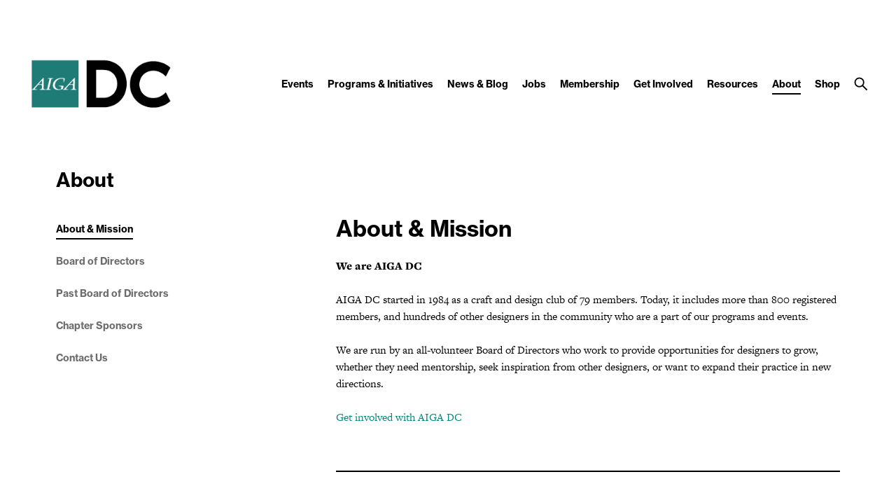

--- FILE ---
content_type: text/html; charset=UTF-8
request_url: https://dc.aiga.org/about-us/mission/
body_size: 14617
content:
<!DOCTYPE html PUBLIC "-//W3C//DTD XHTML 1.0 Transitional//EN" "http://www.w3.org/TR/xhtml1/DTD/xhtml1-transitional.dtd">

<!-- Breakpoint body defines the responsive breakpoints -->
<html class="html cat-plugin-breakpoint-body" xml:lang="en" lang="en"
    cat_plugin_breakpoint_body_class="breakpoint-body"
    cat_plugin_breakpoint_body_size_class_prefix="breakpoint-body-size"
    cat_plugin_breakpoint_body_names="s,m,l,xl,2xl"
    cat_plugin_breakpoint_body_widths="640,960,1280,1440,1680">


<head>


    <title>About &#038; Mission | AIGA Washington, DC</title>
    <meta name="description" content="
About &amp;amp; Mission





We are AIGA DC



AIGA DC started in 1984 as a craft and design club of 79 members. Today, it includes more than 800 registered members, and hundreds of other designers in the community who are a part of our programs and events.



We are run by an all-volunteer Boar..."/>
    <meta property="og:title" content="About &#038; Mission | AIGA Washington, DC"></meta>
    <meta property="og:description" content="
About &amp;amp; Mission





We are AIGA DC



AIGA DC started in 1984 as a craft and design club of 79 members. Today, it includes more than 800 registered members, and hundreds of other designers in the community who are a part of our programs and events.



We are run by an all-volunteer Boar..."></meta>
    <meta property="og:url" content="https://dc.aiga.org/about-us/mission/"></meta>

    
    
<!-- Support for canonical for SEO -->
  <link rel="canonical" href="https://dc.aiga.org/about-us/mission/"/>

<link rel="shortcut icon" href="https://dc.aiga.org/wp-content/uploads/2018/09/AIGA-logomark-teal-250-1.png">

<!-- iOS devices should not auto-scale the website, as resolutions are perfectly matched -->
<meta name="viewport" content="width=device-width, initial-scale=1.0, maximum-scale=1.0;">

<!-- Add theme stylesheet -->
<link rel="stylesheet" type="text/css" href="https://dc.aiga.org/wp-content/themes/ikit_three/style.css"/>

<!-- Add child theme stylesheet -->
<link rel="stylesheet" type="text/css" href="https://dc.aiga.org/wp-content/themes/ikit_three_custom/style.css" />

<title>About &#038; Mission &#8211; AIGA Washington, DC</title>
<meta name='robots' content='max-image-preview:large, max-snippet:-1, max-video-preview:-1' />

<!-- Google Tag Manager for WordPress by gtm4wp.com -->
<script data-cfasync="false" data-pagespeed-no-defer>
	var gtm4wp_datalayer_name = "dataLayer";
	var dataLayer = dataLayer || [];
</script>
<!-- End Google Tag Manager for WordPress by gtm4wp.com --><link rel="canonical" href="https://dc.aiga.org/about-us/mission/">
<meta name="description" content="About &amp; Mission We are AIGA DC AIGA DC started in 1984 as a craft and design club of 79 members. Today, it includes more than 800 registered members, and hu">
<meta property="og:title" content="About &#038; Mission &#8211; AIGA Washington, DC">
<meta property="og:type" content="article">
<meta property="og:image" content="https://dc.aiga.org/wp-content/uploads/2024/07/AIGADC-Social.png">
<meta property="og:image:width" content="1200">
<meta property="og:image:height" content="628">
<meta property="og:image:alt" content="AIGADC-Social">
<meta property="og:description" content="About &amp; Mission We are AIGA DC AIGA DC started in 1984 as a craft and design club of 79 members. Today, it includes more than 800 registered members, and hu">
<meta property="og:url" content="https://dc.aiga.org/about-us/mission/">
<meta property="og:locale" content="en_US">
<meta property="og:site_name" content="AIGA Washington, DC">
<meta property="article:published_time" content="2012-04-30T11:01:50-04:00">
<meta property="article:modified_time" content="2020-08-31T16:54:54-04:00">
<meta property="og:updated_time" content="2020-08-31T16:54:54-04:00">
<meta name="twitter:card" content="summary_large_image">
<meta name="twitter:image" content="https://dc.aiga.org/wp-content/uploads/2024/07/AIGADC-Social.png">
<link rel='dns-prefetch' href='//www.googletagmanager.com' />
<link rel="alternate" type="application/rss+xml" title="AIGA Washington, DC &raquo; About &#038; Mission Comments Feed" href="https://dc.aiga.org/about-us/mission/feed/" />
<link rel="alternate" title="oEmbed (JSON)" type="application/json+oembed" href="https://dc.aiga.org/wp-json/oembed/1.0/embed?url=https%3A%2F%2Fdc.aiga.org%2Fabout-us%2Fmission%2F" />
<link rel="alternate" title="oEmbed (XML)" type="text/xml+oembed" href="https://dc.aiga.org/wp-json/oembed/1.0/embed?url=https%3A%2F%2Fdc.aiga.org%2Fabout-us%2Fmission%2F&#038;format=xml" />
<style id='wp-img-auto-sizes-contain-inline-css' type='text/css'>
img:is([sizes=auto i],[sizes^="auto," i]){contain-intrinsic-size:3000px 1500px}
/*# sourceURL=wp-img-auto-sizes-contain-inline-css */
</style>
<link rel='stylesheet' id='twb-open-sans-css' href='https://fonts.googleapis.com/css?family=Open+Sans%3A300%2C400%2C500%2C600%2C700%2C800&#038;display=swap&#038;ver=f11cea95bd639ffaaf3b7ed191c7fb30' type='text/css' media='all' />
<link rel='stylesheet' id='twbbwg-global-css' href='https://dc.aiga.org/wp-content/plugins/photo-gallery/booster/assets/css/global.css?ver=1.0.0' type='text/css' media='all' />
<link rel='stylesheet' id='css_background_images-css' href='https://dc.aiga.org/wp-content/themes/ikit_three_custom/.style_editor/css/stylesheets/background_images.css?ver=f11cea95bd639ffaaf3b7ed191c7fb30' type='text/css' media='all' />
<link rel='stylesheet' id='css_sass-css' href='https://dc.aiga.org/wp-content/themes/ikit_three_custom/.style_editor/css/stylesheets/sass.css?ver=f11cea95bd639ffaaf3b7ed191c7fb30' type='text/css' media='all' />
<link rel='stylesheet' id='css_sass_templates-css' href='https://dc.aiga.org/wp-content/themes/ikit_three_custom/.style_editor/css/stylesheets/sass_templates.css?ver=f11cea95bd639ffaaf3b7ed191c7fb30' type='text/css' media='all' />
<link rel='stylesheet' id='css_plugins-css' href='https://dc.aiga.org/wp-content/themes/ikit_three/css/plugins.css?ver=f11cea95bd639ffaaf3b7ed191c7fb30' type='text/css' media='all' />
<link rel='stylesheet' id='css_editor-css' href='https://dc.aiga.org/wp-content/themes/ikit_three/css/editor.css?ver=f11cea95bd639ffaaf3b7ed191c7fb30' type='text/css' media='all' />
<style id='wp-emoji-styles-inline-css' type='text/css'>

	img.wp-smiley, img.emoji {
		display: inline !important;
		border: none !important;
		box-shadow: none !important;
		height: 1em !important;
		width: 1em !important;
		margin: 0 0.07em !important;
		vertical-align: -0.1em !important;
		background: none !important;
		padding: 0 !important;
	}
/*# sourceURL=wp-emoji-styles-inline-css */
</style>
<link rel='stylesheet' id='wp-block-library-css' href='https://dc.aiga.org/wp-includes/css/dist/block-library/style.min.css?ver=f11cea95bd639ffaaf3b7ed191c7fb30' type='text/css' media='all' />
<style id='wp-block-list-inline-css' type='text/css'>
ol,ul{box-sizing:border-box}:root :where(.wp-block-list.has-background){padding:1.25em 2.375em}
/*# sourceURL=https://dc.aiga.org/wp-includes/blocks/list/style.min.css */
</style>
<style id='wp-block-separator-inline-css' type='text/css'>
@charset "UTF-8";.wp-block-separator{border:none;border-top:2px solid}:root :where(.wp-block-separator.is-style-dots){height:auto;line-height:1;text-align:center}:root :where(.wp-block-separator.is-style-dots):before{color:currentColor;content:"···";font-family:serif;font-size:1.5em;letter-spacing:2em;padding-left:2em}.wp-block-separator.is-style-dots{background:none!important;border:none!important}
/*# sourceURL=https://dc.aiga.org/wp-includes/blocks/separator/style.min.css */
</style>
<style id='wp-block-spacer-inline-css' type='text/css'>
.wp-block-spacer{clear:both}
/*# sourceURL=https://dc.aiga.org/wp-includes/blocks/spacer/style.min.css */
</style>
<style id='global-styles-inline-css' type='text/css'>
:root{--wp--preset--aspect-ratio--square: 1;--wp--preset--aspect-ratio--4-3: 4/3;--wp--preset--aspect-ratio--3-4: 3/4;--wp--preset--aspect-ratio--3-2: 3/2;--wp--preset--aspect-ratio--2-3: 2/3;--wp--preset--aspect-ratio--16-9: 16/9;--wp--preset--aspect-ratio--9-16: 9/16;--wp--preset--color--black: #000000;--wp--preset--color--cyan-bluish-gray: #abb8c3;--wp--preset--color--white: #ffffff;--wp--preset--color--pale-pink: #f78da7;--wp--preset--color--vivid-red: #cf2e2e;--wp--preset--color--luminous-vivid-orange: #ff6900;--wp--preset--color--luminous-vivid-amber: #fcb900;--wp--preset--color--light-green-cyan: #7bdcb5;--wp--preset--color--vivid-green-cyan: #00d084;--wp--preset--color--pale-cyan-blue: #8ed1fc;--wp--preset--color--vivid-cyan-blue: #0693e3;--wp--preset--color--vivid-purple: #9b51e0;--wp--preset--gradient--vivid-cyan-blue-to-vivid-purple: linear-gradient(135deg,rgb(6,147,227) 0%,rgb(155,81,224) 100%);--wp--preset--gradient--light-green-cyan-to-vivid-green-cyan: linear-gradient(135deg,rgb(122,220,180) 0%,rgb(0,208,130) 100%);--wp--preset--gradient--luminous-vivid-amber-to-luminous-vivid-orange: linear-gradient(135deg,rgb(252,185,0) 0%,rgb(255,105,0) 100%);--wp--preset--gradient--luminous-vivid-orange-to-vivid-red: linear-gradient(135deg,rgb(255,105,0) 0%,rgb(207,46,46) 100%);--wp--preset--gradient--very-light-gray-to-cyan-bluish-gray: linear-gradient(135deg,rgb(238,238,238) 0%,rgb(169,184,195) 100%);--wp--preset--gradient--cool-to-warm-spectrum: linear-gradient(135deg,rgb(74,234,220) 0%,rgb(151,120,209) 20%,rgb(207,42,186) 40%,rgb(238,44,130) 60%,rgb(251,105,98) 80%,rgb(254,248,76) 100%);--wp--preset--gradient--blush-light-purple: linear-gradient(135deg,rgb(255,206,236) 0%,rgb(152,150,240) 100%);--wp--preset--gradient--blush-bordeaux: linear-gradient(135deg,rgb(254,205,165) 0%,rgb(254,45,45) 50%,rgb(107,0,62) 100%);--wp--preset--gradient--luminous-dusk: linear-gradient(135deg,rgb(255,203,112) 0%,rgb(199,81,192) 50%,rgb(65,88,208) 100%);--wp--preset--gradient--pale-ocean: linear-gradient(135deg,rgb(255,245,203) 0%,rgb(182,227,212) 50%,rgb(51,167,181) 100%);--wp--preset--gradient--electric-grass: linear-gradient(135deg,rgb(202,248,128) 0%,rgb(113,206,126) 100%);--wp--preset--gradient--midnight: linear-gradient(135deg,rgb(2,3,129) 0%,rgb(40,116,252) 100%);--wp--preset--font-size--small: 13px;--wp--preset--font-size--medium: 20px;--wp--preset--font-size--large: 36px;--wp--preset--font-size--x-large: 42px;--wp--preset--spacing--20: 0.44rem;--wp--preset--spacing--30: 0.67rem;--wp--preset--spacing--40: 1rem;--wp--preset--spacing--50: 1.5rem;--wp--preset--spacing--60: 2.25rem;--wp--preset--spacing--70: 3.38rem;--wp--preset--spacing--80: 5.06rem;--wp--preset--shadow--natural: 6px 6px 9px rgba(0, 0, 0, 0.2);--wp--preset--shadow--deep: 12px 12px 50px rgba(0, 0, 0, 0.4);--wp--preset--shadow--sharp: 6px 6px 0px rgba(0, 0, 0, 0.2);--wp--preset--shadow--outlined: 6px 6px 0px -3px rgb(255, 255, 255), 6px 6px rgb(0, 0, 0);--wp--preset--shadow--crisp: 6px 6px 0px rgb(0, 0, 0);}:where(.is-layout-flex){gap: 0.5em;}:where(.is-layout-grid){gap: 0.5em;}body .is-layout-flex{display: flex;}.is-layout-flex{flex-wrap: wrap;align-items: center;}.is-layout-flex > :is(*, div){margin: 0;}body .is-layout-grid{display: grid;}.is-layout-grid > :is(*, div){margin: 0;}:where(.wp-block-columns.is-layout-flex){gap: 2em;}:where(.wp-block-columns.is-layout-grid){gap: 2em;}:where(.wp-block-post-template.is-layout-flex){gap: 1.25em;}:where(.wp-block-post-template.is-layout-grid){gap: 1.25em;}.has-black-color{color: var(--wp--preset--color--black) !important;}.has-cyan-bluish-gray-color{color: var(--wp--preset--color--cyan-bluish-gray) !important;}.has-white-color{color: var(--wp--preset--color--white) !important;}.has-pale-pink-color{color: var(--wp--preset--color--pale-pink) !important;}.has-vivid-red-color{color: var(--wp--preset--color--vivid-red) !important;}.has-luminous-vivid-orange-color{color: var(--wp--preset--color--luminous-vivid-orange) !important;}.has-luminous-vivid-amber-color{color: var(--wp--preset--color--luminous-vivid-amber) !important;}.has-light-green-cyan-color{color: var(--wp--preset--color--light-green-cyan) !important;}.has-vivid-green-cyan-color{color: var(--wp--preset--color--vivid-green-cyan) !important;}.has-pale-cyan-blue-color{color: var(--wp--preset--color--pale-cyan-blue) !important;}.has-vivid-cyan-blue-color{color: var(--wp--preset--color--vivid-cyan-blue) !important;}.has-vivid-purple-color{color: var(--wp--preset--color--vivid-purple) !important;}.has-black-background-color{background-color: var(--wp--preset--color--black) !important;}.has-cyan-bluish-gray-background-color{background-color: var(--wp--preset--color--cyan-bluish-gray) !important;}.has-white-background-color{background-color: var(--wp--preset--color--white) !important;}.has-pale-pink-background-color{background-color: var(--wp--preset--color--pale-pink) !important;}.has-vivid-red-background-color{background-color: var(--wp--preset--color--vivid-red) !important;}.has-luminous-vivid-orange-background-color{background-color: var(--wp--preset--color--luminous-vivid-orange) !important;}.has-luminous-vivid-amber-background-color{background-color: var(--wp--preset--color--luminous-vivid-amber) !important;}.has-light-green-cyan-background-color{background-color: var(--wp--preset--color--light-green-cyan) !important;}.has-vivid-green-cyan-background-color{background-color: var(--wp--preset--color--vivid-green-cyan) !important;}.has-pale-cyan-blue-background-color{background-color: var(--wp--preset--color--pale-cyan-blue) !important;}.has-vivid-cyan-blue-background-color{background-color: var(--wp--preset--color--vivid-cyan-blue) !important;}.has-vivid-purple-background-color{background-color: var(--wp--preset--color--vivid-purple) !important;}.has-black-border-color{border-color: var(--wp--preset--color--black) !important;}.has-cyan-bluish-gray-border-color{border-color: var(--wp--preset--color--cyan-bluish-gray) !important;}.has-white-border-color{border-color: var(--wp--preset--color--white) !important;}.has-pale-pink-border-color{border-color: var(--wp--preset--color--pale-pink) !important;}.has-vivid-red-border-color{border-color: var(--wp--preset--color--vivid-red) !important;}.has-luminous-vivid-orange-border-color{border-color: var(--wp--preset--color--luminous-vivid-orange) !important;}.has-luminous-vivid-amber-border-color{border-color: var(--wp--preset--color--luminous-vivid-amber) !important;}.has-light-green-cyan-border-color{border-color: var(--wp--preset--color--light-green-cyan) !important;}.has-vivid-green-cyan-border-color{border-color: var(--wp--preset--color--vivid-green-cyan) !important;}.has-pale-cyan-blue-border-color{border-color: var(--wp--preset--color--pale-cyan-blue) !important;}.has-vivid-cyan-blue-border-color{border-color: var(--wp--preset--color--vivid-cyan-blue) !important;}.has-vivid-purple-border-color{border-color: var(--wp--preset--color--vivid-purple) !important;}.has-vivid-cyan-blue-to-vivid-purple-gradient-background{background: var(--wp--preset--gradient--vivid-cyan-blue-to-vivid-purple) !important;}.has-light-green-cyan-to-vivid-green-cyan-gradient-background{background: var(--wp--preset--gradient--light-green-cyan-to-vivid-green-cyan) !important;}.has-luminous-vivid-amber-to-luminous-vivid-orange-gradient-background{background: var(--wp--preset--gradient--luminous-vivid-amber-to-luminous-vivid-orange) !important;}.has-luminous-vivid-orange-to-vivid-red-gradient-background{background: var(--wp--preset--gradient--luminous-vivid-orange-to-vivid-red) !important;}.has-very-light-gray-to-cyan-bluish-gray-gradient-background{background: var(--wp--preset--gradient--very-light-gray-to-cyan-bluish-gray) !important;}.has-cool-to-warm-spectrum-gradient-background{background: var(--wp--preset--gradient--cool-to-warm-spectrum) !important;}.has-blush-light-purple-gradient-background{background: var(--wp--preset--gradient--blush-light-purple) !important;}.has-blush-bordeaux-gradient-background{background: var(--wp--preset--gradient--blush-bordeaux) !important;}.has-luminous-dusk-gradient-background{background: var(--wp--preset--gradient--luminous-dusk) !important;}.has-pale-ocean-gradient-background{background: var(--wp--preset--gradient--pale-ocean) !important;}.has-electric-grass-gradient-background{background: var(--wp--preset--gradient--electric-grass) !important;}.has-midnight-gradient-background{background: var(--wp--preset--gradient--midnight) !important;}.has-small-font-size{font-size: var(--wp--preset--font-size--small) !important;}.has-medium-font-size{font-size: var(--wp--preset--font-size--medium) !important;}.has-large-font-size{font-size: var(--wp--preset--font-size--large) !important;}.has-x-large-font-size{font-size: var(--wp--preset--font-size--x-large) !important;}
/*# sourceURL=global-styles-inline-css */
</style>

<style id='classic-theme-styles-inline-css' type='text/css'>
/*! This file is auto-generated */
.wp-block-button__link{color:#fff;background-color:#32373c;border-radius:9999px;box-shadow:none;text-decoration:none;padding:calc(.667em + 2px) calc(1.333em + 2px);font-size:1.125em}.wp-block-file__button{background:#32373c;color:#fff;text-decoration:none}
/*# sourceURL=/wp-includes/css/classic-themes.min.css */
</style>
<link rel='stylesheet' id='bwg_fonts-css' href='https://dc.aiga.org/wp-content/plugins/photo-gallery/css/bwg-fonts/fonts.css?ver=0.0.1' type='text/css' media='all' />
<link rel='stylesheet' id='sumoselect-css' href='https://dc.aiga.org/wp-content/plugins/photo-gallery/css/sumoselect.min.css?ver=3.4.6' type='text/css' media='all' />
<link rel='stylesheet' id='mCustomScrollbar-css' href='https://dc.aiga.org/wp-content/plugins/photo-gallery/css/jquery.mCustomScrollbar.min.css?ver=3.1.5' type='text/css' media='all' />
<link rel='stylesheet' id='bwg_googlefonts-css' href='https://fonts.googleapis.com/css?family=Ubuntu&#038;subset=greek,latin,greek-ext,vietnamese,cyrillic-ext,latin-ext,cyrillic' type='text/css' media='all' />
<link rel='stylesheet' id='bwg_frontend-css' href='https://dc.aiga.org/wp-content/plugins/photo-gallery/css/styles.min.css?ver=1.8.35' type='text/css' media='all' />
<link rel='stylesheet' id='vscf-styles-css' href='https://dc.aiga.org/wp-content/plugins/very-simple-contact-form/css/vscf-style.min.css?ver=f11cea95bd639ffaaf3b7ed191c7fb30' type='text/css' media='all' />
<link rel='stylesheet' id='tablepress-default-css' href='https://dc.aiga.org/wp-content/plugins/tablepress/css/build/default.css?ver=3.2.6' type='text/css' media='all' />
<link rel='stylesheet' id='wp-block-heading-css' href='https://dc.aiga.org/wp-includes/blocks/heading/style.min.css?ver=f11cea95bd639ffaaf3b7ed191c7fb30' type='text/css' media='all' />
<link rel='stylesheet' id='wp-block-paragraph-css' href='https://dc.aiga.org/wp-includes/blocks/paragraph/style.min.css?ver=f11cea95bd639ffaaf3b7ed191c7fb30' type='text/css' media='all' />
<link rel='stylesheet' id='wp-block-group-css' href='https://dc.aiga.org/wp-includes/blocks/group/style.min.css?ver=f11cea95bd639ffaaf3b7ed191c7fb30' type='text/css' media='all' />
<script type="text/javascript" src="https://dc.aiga.org/wp-includes/js/jquery/jquery.min.js?ver=3.7.1" id="jquery-core-js"></script>
<script type="text/javascript" src="https://dc.aiga.org/wp-includes/js/jquery/jquery-migrate.min.js?ver=3.4.1" id="jquery-migrate-js"></script>
<script type="text/javascript" src="https://dc.aiga.org/wp-content/plugins/photo-gallery/booster/assets/js/circle-progress.js?ver=1.2.2" id="twbbwg-circle-js"></script>
<script type="text/javascript" id="twbbwg-global-js-extra">
/* <![CDATA[ */
var twb = {"nonce":"3abf76683f","ajax_url":"https://dc.aiga.org/wp-admin/admin-ajax.php","plugin_url":"https://dc.aiga.org/wp-content/plugins/photo-gallery/booster","href":"https://dc.aiga.org/wp-admin/admin.php?page=twbbwg_photo-gallery"};
var twb = {"nonce":"3abf76683f","ajax_url":"https://dc.aiga.org/wp-admin/admin-ajax.php","plugin_url":"https://dc.aiga.org/wp-content/plugins/photo-gallery/booster","href":"https://dc.aiga.org/wp-admin/admin.php?page=twbbwg_photo-gallery"};
//# sourceURL=twbbwg-global-js-extra
/* ]]> */
</script>
<script type="text/javascript" src="https://dc.aiga.org/wp-content/plugins/photo-gallery/booster/assets/js/global.js?ver=1.0.0" id="twbbwg-global-js"></script>
<script type="text/javascript" src="https://dc.aiga.org/wp-content/themes/ikit_three/js/jquery.init.js?ver=f11cea95bd639ffaaf3b7ed191c7fb30" id="js_jquery_init-js"></script>
<script type="text/javascript" src="https://dc.aiga.org/wp-content/themes/ikit_three/js/jquery.isotope.js?ver=f11cea95bd639ffaaf3b7ed191c7fb30" id="js_isotope-js"></script>
<script type="text/javascript" src="https://dc.aiga.org/wp-content/themes/ikit_three/js/humanize.js?ver=f11cea95bd639ffaaf3b7ed191c7fb30" id="js_humanize-js"></script>
<script type="text/javascript" src="https://dc.aiga.org/wp-content/themes/ikit_three/js/selectbox_input.js?ver=f11cea95bd639ffaaf3b7ed191c7fb30" id="js_selectbox_input-js"></script>
<script type="text/javascript" src="https://dc.aiga.org/wp-content/themes/ikit_three/js/bowser.min.js?ver=f11cea95bd639ffaaf3b7ed191c7fb30" id="js_bowser-js"></script>
<script type="text/javascript" src="https://dc.aiga.org/wp-content/themes/ikit_three/js/cat.js?ver=f11cea95bd639ffaaf3b7ed191c7fb30" id="js_cat-js"></script>
<script type="text/javascript" src="https://dc.aiga.org/wp-content/themes/ikit_three/js/fluid_grid.js?ver=f11cea95bd639ffaaf3b7ed191c7fb30" id="js_fluid_grid-js"></script>
<script type="text/javascript" src="https://dc.aiga.org/wp-content/themes/ikit_three/js/plugins.js?ver=f11cea95bd639ffaaf3b7ed191c7fb30" id="js_plugins-js"></script>
<script type="text/javascript" src="https://dc.aiga.org/wp-content/themes/ikit_three/js/ikit_three.js?ver=f11cea95bd639ffaaf3b7ed191c7fb30" id="js_ikit_three-js"></script>
<script type="text/javascript" src="https://dc.aiga.org/wp-content/plugins/photo-gallery/js/jquery.sumoselect.min.js?ver=3.4.6" id="sumoselect-js"></script>
<script type="text/javascript" src="https://dc.aiga.org/wp-content/plugins/photo-gallery/js/tocca.min.js?ver=2.0.9" id="bwg_mobile-js"></script>
<script type="text/javascript" src="https://dc.aiga.org/wp-content/plugins/photo-gallery/js/jquery.mCustomScrollbar.concat.min.js?ver=3.1.5" id="mCustomScrollbar-js"></script>
<script type="text/javascript" src="https://dc.aiga.org/wp-content/plugins/photo-gallery/js/jquery.fullscreen.min.js?ver=0.6.0" id="jquery-fullscreen-js"></script>
<script type="text/javascript" id="bwg_frontend-js-extra">
/* <![CDATA[ */
var bwg_objectsL10n = {"bwg_field_required":"field is required.","bwg_mail_validation":"This is not a valid email address.","bwg_search_result":"There are no images matching your search.","bwg_select_tag":"Select Tag","bwg_order_by":"Order By","bwg_search":"Search","bwg_show_ecommerce":"Show Ecommerce","bwg_hide_ecommerce":"Hide Ecommerce","bwg_show_comments":"Show Comments","bwg_hide_comments":"Hide Comments","bwg_restore":"Restore","bwg_maximize":"Maximize","bwg_fullscreen":"Fullscreen","bwg_exit_fullscreen":"Exit Fullscreen","bwg_search_tag":"SEARCH...","bwg_tag_no_match":"No tags found","bwg_all_tags_selected":"All tags selected","bwg_tags_selected":"tags selected","play":"Play","pause":"Pause","is_pro":"","bwg_play":"Play","bwg_pause":"Pause","bwg_hide_info":"Hide info","bwg_show_info":"Show info","bwg_hide_rating":"Hide rating","bwg_show_rating":"Show rating","ok":"Ok","cancel":"Cancel","select_all":"Select all","lazy_load":"0","lazy_loader":"https://dc.aiga.org/wp-content/plugins/photo-gallery/images/ajax_loader.png","front_ajax":"0","bwg_tag_see_all":"see all tags","bwg_tag_see_less":"see less tags"};
//# sourceURL=bwg_frontend-js-extra
/* ]]> */
</script>
<script type="text/javascript" src="https://dc.aiga.org/wp-content/plugins/photo-gallery/js/scripts.min.js?ver=1.8.35" id="bwg_frontend-js"></script>
<link rel="https://api.w.org/" href="https://dc.aiga.org/wp-json/" /><link rel="alternate" title="JSON" type="application/json" href="https://dc.aiga.org/wp-json/wp/v2/pages/8949" /><link rel="EditURI" type="application/rsd+xml" title="RSD" href="https://dc.aiga.org/xmlrpc.php?rsd" />

<link rel='shortlink' href='https://dc.aiga.org/?p=8949' />
<meta name="generator" content="Site Kit by Google 1.170.0" />
<!-- Google Tag Manager for WordPress by gtm4wp.com -->
<!-- GTM Container placement set to footer -->
<script data-cfasync="false" data-pagespeed-no-defer type="text/javascript">
	var dataLayer_content = {"pagePostType":"page","pagePostType2":"single-page","pageCategory":["about-aiga-dc"],"pagePostAuthor":"AIGA"};
	dataLayer.push( dataLayer_content );
</script>
<script data-cfasync="false" data-pagespeed-no-defer type="text/javascript">
(function(w,d,s,l,i){w[l]=w[l]||[];w[l].push({'gtm.start':
new Date().getTime(),event:'gtm.js'});var f=d.getElementsByTagName(s)[0],
j=d.createElement(s),dl=l!='dataLayer'?'&l='+l:'';j.async=true;j.src=
'//www.googletagmanager.com/gtm.js?id='+i+dl;f.parentNode.insertBefore(j,f);
})(window,document,'script','dataLayer','GTM-P7ZM74L');
</script>
<!-- End Google Tag Manager for WordPress by gtm4wp.com -->
<!-- Dynamic Widgets by QURL loaded - http://www.dynamic-widgets.com //-->
<link rel="icon" href="https://dc.aiga.org/wp-content/uploads/2018/09/AIGA-logomark-teal-250-150x150.png" sizes="32x32" />
<link rel="icon" href="https://dc.aiga.org/wp-content/uploads/2018/09/AIGA-logomark-teal-250.png" sizes="192x192" />
<link rel="apple-touch-icon" href="https://dc.aiga.org/wp-content/uploads/2018/09/AIGA-logomark-teal-250.png" />
<meta name="msapplication-TileImage" content="https://dc.aiga.org/wp-content/uploads/2018/09/AIGA-logomark-teal-250.png" />
		<style type="text/css" id="wp-custom-css">
			.postid-460648 a.box-button.eventbrite-non-member-registration-link{
	display: none !important;
}

.page-template-persons-php .person-item-image{
	height: 280px !important;
	background-position: top center;
}

.person-item-image.cat-plugin-anystretch-image.imgLiquid_bgSize.imgLiquid_ready {
    background-position: center top !important;
}


.ikit-three-widget-featured-events-news-billboard .items .item-attributes {
	font-size: 1.7rem !important;}

.ikit-three-widget-featured-events-news-billboard .items .item-title {
	font-size: 2.2rem !important;
	line-height: 2.5rem !important;
}

div#ikit_three_featured_events_news_billboard_widget-3 {
    margin-top: 1.7rem !important;
}

p.aigadc-less-btm-margin {
    /* Matches br */
    margin-bottom:0.5em !important;
}		</style>
		
  <script>

    // Customize the appendChild to prevent particular dynamic scripts from loading
    var elementAppendChild = Element.prototype.appendChild;
    Element.prototype.appendChild = function() {

      if(arguments.length > 0) {
        if(arguments[0].tagName) {
          if(arguments[0].tagName.toLowerCase() === "script") {

            // Disqus dynamically loads jester.js, probably a bug on their end, but it overwrites jQuery with 2.x,
            // as our themes and wordpress uses jQuery 1.x, we prevent loading.
            if(arguments[0].src.indexOf('jester.js') > 0) {
              arguments[0].src = 'jesterdeleted';
            }
          }
        }
      }

      return elementAppendChild.apply(this, arguments);

    };

  </script>

  
<!-- Add IE stylesheet -->

<!-- Add to calendar -->
<link href="https://addtocalendar.com/atc/1.5/atc-base.css " rel="stylesheet" type="text/css">
<script src="https://addtocalendar.com/atc/1.5/atc.min.js"></script>


    <script src="https://use.typekit.net/uwa3uik.js"></script>
    <script type="text/javascript">
    try{

        // Typekit Loaded fonts need to run the onloaded function
        Typekit.load({
            active: jQuery.ikit_three.fonts.onLoaded,
            inactive: jQuery.ikit_three.fonts.onLoaded
        });
    }
    catch(e) {}
    </script>
    
<!-- Global Javascript variables -->
<script type="text/javascript">
    g_templateUrl = "https://dc.aiga.org/wp-content/themes/ikit_three";
</script>

<!-- Global site tag (gtag.js) - Google Analytics -->
<script async src="https://www.googletagmanager.com/gtag/js?id=UA-5473978-3"></script>
<script>
  window.dataLayer = window.dataLayer || [];
  function gtag(){dataLayer.push(arguments);}
  gtag('js', new Date());

  gtag('config', 'UA-5473978-3');
</script>

</head>


<body class="wp-singular page-template-default page page-id-8949 page-child parent-pageid-8901 wp-theme-ikit_three wp-child-theme-ikit_three_custom ikit-three ikit-body ikit post-name-mission ">


<div class="root" >

<!-- If admin has decided to always show collapsed header, add an attribute the JS will key off of to disable, and set the data collapsed to true permanently for styling -->
<div class="header">

    <!-- Compact nav menu -->
    <div class="header-compact">
        <div class="header-compact-search"> <!-- This element sits above the other header elements, hidden by default -->
            <form method="get" id="searchform" action="https://dc.aiga.org/">
    <table>
    <tr>
    <td>
        <input type="text" name="s" id="s" class="s" placeholder="Search" />
        <!-- For 508 compliance -->
        <label style="display:none" for="s">Search</label>
    </td>
    </tr>
    </table>
</form>
        </div>

        <div class="header-compact-layout">
            <div class="header-compact-layout-left">
                <div class="header-compact-menu-button-open">
                    <a class="header-compact-menu-button-open-link" href="javascript:void(0)">
                        <div class="header-compact-menu-button-open-image"></div>
                    </a>
                </div>

                <div class="header-logo">
                    <a href="https://dc.aiga.org">
                        <img class="header-logo-image" alt="Go to homepage" src="https://dc.aiga.org/wp-content/uploads/2018/09/AIGADC-LOGO-1.png" />
                    </a>
                </div>
            </div>

            <div class="header-compact-layout-right">
                <a class="header-compact-button-search" href="javascript:void(0);">
                    <div class="header-compact-button-search-open-image"></div>
                    <div class="header-compact-button-search-close-image"></div>
                </a>
            </div>

        </div>
    </div>

    <!-- Desktop/Full size nav menu -->
    <div class="header-layout-container">
        
    <div class="header-layout">

        <div class="header-layout-left">

            <div class="header-logo">
                <a href="https://dc.aiga.org">
                    <img class="header-logo-image" alt="Go to homepage" src="https://dc.aiga.org/wp-content/uploads/2018/09/AIGADC-LOGO-1.png" />
                    <img class="header-logo-image-alt" alt="Go to homepage" src="https://dc.aiga.org/wp-content/uploads/2018/09/AIGADC-LOGO-reverse.png" />
                </a>
            </div>

        </div>

        <div class="header-layout-right">

            <div class="header-menu">
                
                    
                    <span class="header-menu-item" id="header-menu-item-9715">

                        <a class="header-menu-item-link " href="https://dc.aiga.org/events/">
                                                                                    Events                        </a>

                                                <div class="header-menu-item-children-container">
                            <ul class="header-menu-item-children">
                                                                 <li class='header-menu-item-children-item'>
                                    <a class="header-menu-item-children-item-link" target="" href="https://dc.aiga.org/upcoming-events/">
                                                                                                                                                                Upcoming Events                                    </a>
                                </li>
                                                                 <li class='header-menu-item-children-item'>
                                    <a class="header-menu-item-children-item-link" target="" href="https://dc.aiga.org/events-archive/">
                                                                                                                                                                Past Events                                    </a>
                                </li>
                                                                 <li class='header-menu-item-children-item'>
                                    <a class="header-menu-item-children-item-link" target="" href="https://dc.aiga.org/events/cancellation-refund/">
                                                                                                                                                                Cancellation / Refund                                    </a>
                                </li>
                                                                 <li class='header-menu-item-children-item'>
                                    <a class="header-menu-item-children-item-link" target="" href="https://dc.aiga.org/events/code-of-conduct/">
                                                                                                                                                                Code of Conduct                                    </a>
                                </li>
                                                                 <li class='header-menu-item-children-item'>
                                    <a class="header-menu-item-children-item-link" target="" href="https://dc.aiga.org/events/recordings/">
                                                                                                                                                                Recordings Archive                                    </a>
                                </li>
                                                            </ul>
                        </div>
                        
                    </span>

                
                    
                    <span class="header-menu-item" id="header-menu-item-296880">

                        <a class="header-menu-item-link " href="https://dc.aiga.org/programs-initiatives/">
                                                                                    Programs &#038; Initiatives                        </a>

                                                <div class="header-menu-item-children-container">
                            <ul class="header-menu-item-children">
                                                                 <li class='header-menu-item-children-item'>
                                    <a class="header-menu-item-children-item-link" target="" href="https://dc.aiga.org/aiga-50/">
                                                                                                                                                                AIGA50                                    </a>
                                </li>
                                                                 <li class='header-menu-item-children-item'>
                                    <a class="header-menu-item-children-item-link" target="" href="https://dc.aiga.org/programs-initiatives/createathon-dc/">
                                                                                                                                                                CreateAthon                                    </a>
                                </li>
                                                                 <li class='header-menu-item-children-item'>
                                    <a class="header-menu-item-children-item-link" target="" href="https://dc.aiga.org/programs-initiatives/creative-review/">
                                                                                                                                                                Creative Review                                    </a>
                                </li>
                                                                 <li class='header-menu-item-children-item'>
                                    <a class="header-menu-item-children-item-link" target="" href="https://dc.aiga.org/programs-initiatives/dc-design-week/">
                                                                                                                                                                DC Design Week                                    </a>
                                </li>
                                                                 <li class='header-menu-item-children-item'>
                                    <a class="header-menu-item-children-item-link" target="" href="https://dc.aiga.org/programs-initiatives/continuum-fund/">
                                                                                                                                                                Design Continuum Fund                                    </a>
                                </li>
                                                                 <li class='header-menu-item-children-item'>
                                    <a class="header-menu-item-children-item-link" target="" href="https://dc.aiga.org/programs-initiatives/diversity-inclusion/">
                                                                                                                                                                Diversity, Equity, &#038; Inclusion                                    </a>
                                </li>
                                                                 <li class='header-menu-item-children-item'>
                                    <a class="header-menu-item-children-item-link" target="" href="https://dc.aiga.org/programs-initiatives/dotgovdesign/">
                                                                                                                                                                DotGov Design                                    </a>
                                </li>
                                                                 <li class='header-menu-item-children-item'>
                                    <a class="header-menu-item-children-item-link" target="" href="https://dc.aiga.org/programs-initiatives/fellows/">
                                                                                                                                                                Fellow Award                                    </a>
                                </li>
                                                                 <li class='header-menu-item-children-item'>
                                    <a class="header-menu-item-children-item-link" target="" href="https://dc.aiga.org/programs-initiatives/mentoring/">
                                                                                                                                                                SHINE Mentoring                                    </a>
                                </li>
                                                            </ul>
                        </div>
                        
                    </span>

                
                    
                    <span class="header-menu-item" id="header-menu-item-9719">

                        <a class="header-menu-item-link " href="https://dc.aiga.org/news/">
                                                                                    News & Blog                        </a>

                        
                    </span>

                
                    
                    <span class="header-menu-item" id="header-menu-item-10164">

                        <a class="header-menu-item-link " href="https://dc.aiga.org/jobs/">
                                                                                    Jobs                        </a>

                        
                    </span>

                
                    
                    <span class="header-menu-item" id="header-menu-item-9718">

                        <a class="header-menu-item-link " href="https://dc.aiga.org/membership/">
                                                                                    Membership                        </a>

                                                <div class="header-menu-item-children-container">
                            <ul class="header-menu-item-children">
                                                                 <li class='header-menu-item-children-item'>
                                    <a class="header-menu-item-children-item-link" target="" href="https://dc.aiga.org/membership/membership-rates/">
                                                                                                                                                                Membership Rates                                    </a>
                                </li>
                                                                 <li class='header-menu-item-children-item'>
                                    <a class="header-menu-item-children-item-link" target="" href="https://dc.aiga.org/membership/member-directory/">
                                                                                                                                                                Member Directory                                    </a>
                                </li>
                                                                 <li class='header-menu-item-children-item'>
                                    <a class="header-menu-item-children-item-link" target="_blank" href="http://www.aiga.org/join">
                                                                                                                         \                                         Join AIGA                                    </a>
                                </li>
                                                            </ul>
                        </div>
                        
                    </span>

                
                    
                    <span class="header-menu-item" id="header-menu-item-9721">

                        <a class="header-menu-item-link " href="https://dc.aiga.org/get-involved/">
                                                                                    Get Involved                        </a>

                                                <div class="header-menu-item-children-container">
                            <ul class="header-menu-item-children">
                                                                 <li class='header-menu-item-children-item'>
                                    <a class="header-menu-item-children-item-link" target="" href="https://dc.aiga.org/get-involved/become-a-volunteer/">
                                                                                                                                                                Volunteer                                    </a>
                                </li>
                                                                 <li class='header-menu-item-children-item'>
                                    <a class="header-menu-item-children-item-link" target="" href="https://dc.aiga.org/get-involved/join-the-board/">
                                                                                                                                                                Join the Board                                    </a>
                                </li>
                                                                 <li class='header-menu-item-children-item'>
                                    <a class="header-menu-item-children-item-link" target="" href="https://dc.aiga.org/get-involved/donate-to-aiga-dc/">
                                                                                                                                                                Donate to AIGA DC                                    </a>
                                </li>
                                                            </ul>
                        </div>
                        
                    </span>

                
                    
                    <span class="header-menu-item" id="header-menu-item-9722">

                        <a class="header-menu-item-link " href="https://dc.aiga.org/resources/">
                                                                                    Resources                        </a>

                                                <div class="header-menu-item-children-container">
                            <ul class="header-menu-item-children">
                                                                 <li class='header-menu-item-children-item'>
                                    <a class="header-menu-item-children-item-link" target="_blank" href="http://www.aiga.org/standard-agreement/">
                                                                                                                         \                                         AIGA Standard Contract                                    </a>
                                </li>
                                                                 <li class='header-menu-item-children-item'>
                                    <a class="header-menu-item-children-item-link" target="_blank" href="http://www.aiga.org/resources/">
                                                                                                                         \                                         Design & Business                                    </a>
                                </li>
                                                                 <li class='header-menu-item-children-item'>
                                    <a class="header-menu-item-children-item-link" target="_blank" href="http://www.aiga.org/design-business-and-ethics/">
                                                                                                                         \                                         Design Business & Ethics                                    </a>
                                </li>
                                                                 <li class='header-menu-item-children-item'>
                                    <a class="header-menu-item-children-item-link" target="_blank" href="http://www.designcensus.org/">
                                                                                                                         \                                         Design Census                                    </a>
                                </li>
                                                            </ul>
                        </div>
                        
                    </span>

                
                    
                    <span class="header-menu-item" id="header-menu-item-9713">

                        <a class="header-menu-item-link active" href="https://dc.aiga.org/about-us/">
                                                                                    About                        </a>

                                                <div class="header-menu-item-children-container">
                            <ul class="header-menu-item-children">
                                                                 <li class='header-menu-item-children-item'>
                                    <a class="header-menu-item-children-item-link" target="" href="https://dc.aiga.org/about-us/mission/">
                                                                                                                                                                About &#038; Mission                                    </a>
                                </li>
                                                                 <li class='header-menu-item-children-item'>
                                    <a class="header-menu-item-children-item-link" target="" href="https://dc.aiga.org/about-us/board-of-directors/">
                                                                                                                                                                Board of Directors                                    </a>
                                </li>
                                                                 <li class='header-menu-item-children-item'>
                                    <a class="header-menu-item-children-item-link" target="" href="https://dc.aiga.org/about-us/past-board-of-directors/">
                                                                                                                                                                Past Board of Directors                                    </a>
                                </li>
                                                                 <li class='header-menu-item-children-item'>
                                    <a class="header-menu-item-children-item-link" target="" href="https://dc.aiga.org/about-us/chapter-sponsors/">
                                                                                                                                                                Chapter Sponsors                                    </a>
                                </li>
                                                                 <li class='header-menu-item-children-item'>
                                    <a class="header-menu-item-children-item-link" target="" href="https://dc.aiga.org/about-us/contact-us/">
                                                                                                                                                                Contact Us                                    </a>
                                </li>
                                                            </ul>
                        </div>
                        
                    </span>

                
                    
                    <span class="header-menu-item" id="header-menu-item-395357">

                        <a class="header-menu-item-link " href="http://shop.spreadshirt.com/aigadc/">
                                                                                    Shop                        </a>

                        
                    </span>

                            </div>

            <div class="header-search">
                <div class="header-search-bar">
                    <form method="get" id="searchform" action="https://dc.aiga.org/">
    <table>
    <tr>
    <td>
        <input type="text" name="s" id="s" class="s" placeholder="Search" />
        <!-- For 508 compliance -->
        <label style="display:none" for="s">Search</label>
    </td>
    </tr>
    </table>
</form>
                    <div class="header-search-button-close-container">
                        <a class="header-search-button header-search-button-close" href="javascript:void(0);">
                            <div class="header-search-button-close-image"></div>
                        </a>
                    </div>
                </div>
                <div class="header-search-collapse-panel"></div>
                <div class="header-search-button-container">
                    <a class="header-search-button header-search-button-open" href="javascript:void(0);">
                        <div class="header-search-button-open-image"></div>
                        <div class="header-search-button-open-image-alt"></div>
                    </a>
                </div>
            </div>

        </div>

    </div>

        </div>

    <div class="header-layout-container-collapsed">
        
    <div class="header-layout">

        <div class="header-layout-left">

            <div class="header-logo">
                <a href="https://dc.aiga.org">
                    <img class="header-logo-image" alt="Go to homepage" src="https://dc.aiga.org/wp-content/uploads/2018/09/AIGADC-LOGO-1.png" />
                    <img class="header-logo-image-alt" alt="Go to homepage" src="https://dc.aiga.org/wp-content/uploads/2018/09/AIGADC-LOGO-reverse.png" />
                </a>
            </div>

        </div>

        <div class="header-layout-right">

            <div class="header-menu">
                
                    
                    <span class="header-menu-item" id="header-menu-item-9715">

                        <a class="header-menu-item-link " href="https://dc.aiga.org/events/">
                                                                                    Events                        </a>

                                                <div class="header-menu-item-children-container">
                            <ul class="header-menu-item-children">
                                                                 <li class='header-menu-item-children-item'>
                                    <a class="header-menu-item-children-item-link" target="" href="https://dc.aiga.org/upcoming-events/">
                                                                                                                                                                Upcoming Events                                    </a>
                                </li>
                                                                 <li class='header-menu-item-children-item'>
                                    <a class="header-menu-item-children-item-link" target="" href="https://dc.aiga.org/events-archive/">
                                                                                                                                                                Past Events                                    </a>
                                </li>
                                                                 <li class='header-menu-item-children-item'>
                                    <a class="header-menu-item-children-item-link" target="" href="https://dc.aiga.org/events/cancellation-refund/">
                                                                                                                                                                Cancellation / Refund                                    </a>
                                </li>
                                                                 <li class='header-menu-item-children-item'>
                                    <a class="header-menu-item-children-item-link" target="" href="https://dc.aiga.org/events/code-of-conduct/">
                                                                                                                                                                Code of Conduct                                    </a>
                                </li>
                                                                 <li class='header-menu-item-children-item'>
                                    <a class="header-menu-item-children-item-link" target="" href="https://dc.aiga.org/events/recordings/">
                                                                                                                                                                Recordings Archive                                    </a>
                                </li>
                                                            </ul>
                        </div>
                        
                    </span>

                
                    
                    <span class="header-menu-item" id="header-menu-item-296880">

                        <a class="header-menu-item-link " href="https://dc.aiga.org/programs-initiatives/">
                                                                                    Programs &#038; Initiatives                        </a>

                                                <div class="header-menu-item-children-container">
                            <ul class="header-menu-item-children">
                                                                 <li class='header-menu-item-children-item'>
                                    <a class="header-menu-item-children-item-link" target="" href="https://dc.aiga.org/aiga-50/">
                                                                                                                                                                AIGA50                                    </a>
                                </li>
                                                                 <li class='header-menu-item-children-item'>
                                    <a class="header-menu-item-children-item-link" target="" href="https://dc.aiga.org/programs-initiatives/createathon-dc/">
                                                                                                                                                                CreateAthon                                    </a>
                                </li>
                                                                 <li class='header-menu-item-children-item'>
                                    <a class="header-menu-item-children-item-link" target="" href="https://dc.aiga.org/programs-initiatives/creative-review/">
                                                                                                                                                                Creative Review                                    </a>
                                </li>
                                                                 <li class='header-menu-item-children-item'>
                                    <a class="header-menu-item-children-item-link" target="" href="https://dc.aiga.org/programs-initiatives/dc-design-week/">
                                                                                                                                                                DC Design Week                                    </a>
                                </li>
                                                                 <li class='header-menu-item-children-item'>
                                    <a class="header-menu-item-children-item-link" target="" href="https://dc.aiga.org/programs-initiatives/continuum-fund/">
                                                                                                                                                                Design Continuum Fund                                    </a>
                                </li>
                                                                 <li class='header-menu-item-children-item'>
                                    <a class="header-menu-item-children-item-link" target="" href="https://dc.aiga.org/programs-initiatives/diversity-inclusion/">
                                                                                                                                                                Diversity, Equity, &#038; Inclusion                                    </a>
                                </li>
                                                                 <li class='header-menu-item-children-item'>
                                    <a class="header-menu-item-children-item-link" target="" href="https://dc.aiga.org/programs-initiatives/dotgovdesign/">
                                                                                                                                                                DotGov Design                                    </a>
                                </li>
                                                                 <li class='header-menu-item-children-item'>
                                    <a class="header-menu-item-children-item-link" target="" href="https://dc.aiga.org/programs-initiatives/fellows/">
                                                                                                                                                                Fellow Award                                    </a>
                                </li>
                                                                 <li class='header-menu-item-children-item'>
                                    <a class="header-menu-item-children-item-link" target="" href="https://dc.aiga.org/programs-initiatives/mentoring/">
                                                                                                                                                                SHINE Mentoring                                    </a>
                                </li>
                                                            </ul>
                        </div>
                        
                    </span>

                
                    
                    <span class="header-menu-item" id="header-menu-item-9719">

                        <a class="header-menu-item-link " href="https://dc.aiga.org/news/">
                                                                                    News & Blog                        </a>

                        
                    </span>

                
                    
                    <span class="header-menu-item" id="header-menu-item-10164">

                        <a class="header-menu-item-link " href="https://dc.aiga.org/jobs/">
                                                                                    Jobs                        </a>

                        
                    </span>

                
                    
                    <span class="header-menu-item" id="header-menu-item-9718">

                        <a class="header-menu-item-link " href="https://dc.aiga.org/membership/">
                                                                                    Membership                        </a>

                                                <div class="header-menu-item-children-container">
                            <ul class="header-menu-item-children">
                                                                 <li class='header-menu-item-children-item'>
                                    <a class="header-menu-item-children-item-link" target="" href="https://dc.aiga.org/membership/membership-rates/">
                                                                                                                                                                Membership Rates                                    </a>
                                </li>
                                                                 <li class='header-menu-item-children-item'>
                                    <a class="header-menu-item-children-item-link" target="" href="https://dc.aiga.org/membership/member-directory/">
                                                                                                                                                                Member Directory                                    </a>
                                </li>
                                                                 <li class='header-menu-item-children-item'>
                                    <a class="header-menu-item-children-item-link" target="_blank" href="http://www.aiga.org/join">
                                                                                                                         \                                         Join AIGA                                    </a>
                                </li>
                                                            </ul>
                        </div>
                        
                    </span>

                
                    
                    <span class="header-menu-item" id="header-menu-item-9721">

                        <a class="header-menu-item-link " href="https://dc.aiga.org/get-involved/">
                                                                                    Get Involved                        </a>

                                                <div class="header-menu-item-children-container">
                            <ul class="header-menu-item-children">
                                                                 <li class='header-menu-item-children-item'>
                                    <a class="header-menu-item-children-item-link" target="" href="https://dc.aiga.org/get-involved/become-a-volunteer/">
                                                                                                                                                                Volunteer                                    </a>
                                </li>
                                                                 <li class='header-menu-item-children-item'>
                                    <a class="header-menu-item-children-item-link" target="" href="https://dc.aiga.org/get-involved/join-the-board/">
                                                                                                                                                                Join the Board                                    </a>
                                </li>
                                                                 <li class='header-menu-item-children-item'>
                                    <a class="header-menu-item-children-item-link" target="" href="https://dc.aiga.org/get-involved/donate-to-aiga-dc/">
                                                                                                                                                                Donate to AIGA DC                                    </a>
                                </li>
                                                            </ul>
                        </div>
                        
                    </span>

                
                    
                    <span class="header-menu-item" id="header-menu-item-9722">

                        <a class="header-menu-item-link " href="https://dc.aiga.org/resources/">
                                                                                    Resources                        </a>

                                                <div class="header-menu-item-children-container">
                            <ul class="header-menu-item-children">
                                                                 <li class='header-menu-item-children-item'>
                                    <a class="header-menu-item-children-item-link" target="_blank" href="http://www.aiga.org/standard-agreement/">
                                                                                                                         \                                         AIGA Standard Contract                                    </a>
                                </li>
                                                                 <li class='header-menu-item-children-item'>
                                    <a class="header-menu-item-children-item-link" target="_blank" href="http://www.aiga.org/resources/">
                                                                                                                         \                                         Design & Business                                    </a>
                                </li>
                                                                 <li class='header-menu-item-children-item'>
                                    <a class="header-menu-item-children-item-link" target="_blank" href="http://www.aiga.org/design-business-and-ethics/">
                                                                                                                         \                                         Design Business & Ethics                                    </a>
                                </li>
                                                                 <li class='header-menu-item-children-item'>
                                    <a class="header-menu-item-children-item-link" target="_blank" href="http://www.designcensus.org/">
                                                                                                                         \                                         Design Census                                    </a>
                                </li>
                                                            </ul>
                        </div>
                        
                    </span>

                
                    
                    <span class="header-menu-item" id="header-menu-item-9713">

                        <a class="header-menu-item-link active" href="https://dc.aiga.org/about-us/">
                                                                                    About                        </a>

                                                <div class="header-menu-item-children-container">
                            <ul class="header-menu-item-children">
                                                                 <li class='header-menu-item-children-item'>
                                    <a class="header-menu-item-children-item-link" target="" href="https://dc.aiga.org/about-us/mission/">
                                                                                                                                                                About &#038; Mission                                    </a>
                                </li>
                                                                 <li class='header-menu-item-children-item'>
                                    <a class="header-menu-item-children-item-link" target="" href="https://dc.aiga.org/about-us/board-of-directors/">
                                                                                                                                                                Board of Directors                                    </a>
                                </li>
                                                                 <li class='header-menu-item-children-item'>
                                    <a class="header-menu-item-children-item-link" target="" href="https://dc.aiga.org/about-us/past-board-of-directors/">
                                                                                                                                                                Past Board of Directors                                    </a>
                                </li>
                                                                 <li class='header-menu-item-children-item'>
                                    <a class="header-menu-item-children-item-link" target="" href="https://dc.aiga.org/about-us/chapter-sponsors/">
                                                                                                                                                                Chapter Sponsors                                    </a>
                                </li>
                                                                 <li class='header-menu-item-children-item'>
                                    <a class="header-menu-item-children-item-link" target="" href="https://dc.aiga.org/about-us/contact-us/">
                                                                                                                                                                Contact Us                                    </a>
                                </li>
                                                            </ul>
                        </div>
                        
                    </span>

                
                    
                    <span class="header-menu-item" id="header-menu-item-395357">

                        <a class="header-menu-item-link " href="http://shop.spreadshirt.com/aigadc/">
                                                                                    Shop                        </a>

                        
                    </span>

                            </div>

            <div class="header-search">
                <div class="header-search-bar">
                    <form method="get" id="searchform" action="https://dc.aiga.org/">
    <table>
    <tr>
    <td>
        <input type="text" name="s" id="s" class="s" placeholder="Search" />
        <!-- For 508 compliance -->
        <label style="display:none" for="s">Search</label>
    </td>
    </tr>
    </table>
</form>
                    <div class="header-search-button-close-container">
                        <a class="header-search-button header-search-button-close" href="javascript:void(0);">
                            <div class="header-search-button-close-image"></div>
                        </a>
                    </div>
                </div>
                <div class="header-search-collapse-panel"></div>
                <div class="header-search-button-container">
                    <a class="header-search-button header-search-button-open" href="javascript:void(0);">
                        <div class="header-search-button-open-image"></div>
                        <div class="header-search-button-open-image-alt"></div>
                    </a>
                </div>
            </div>

        </div>

    </div>

        </div>

</div>

<!-- Functions independent from header as it is position absolute on scroll etc. -->
<div class="header-compact-menu">

    <div class="header-compact-menu-inner">

        <div class="header-compact-menu-button-close">
            <div class="header-compact-menu-button-close-image"></div>
        </div>

        
        <div class="header-compact-menu-item" id="header-compact-menu-item-9715">

                        <a class='header-compact-menu-item-link-expand' href="javascript:void(0)" data-url="https://dc.aiga.org/events/">
                <div class="header-compact-menu-item-link-expand-title">
                                        Events                </div>
                <div class="header-compact-menu-item-link-expand-icon">
                    <div class="header-compact-menu-item-link-expand-icon-image"></div>
                </div>
            </a>
            
            <div class="header-compact-menu-item-children">
                                <div class="header-compact-menu-item-children-item">
                    <a class="header-compact-menu-item-children-item-link" target="" href="https://dc.aiga.org/upcoming-events/">
                                                                        Upcoming Events                    </a>
                </div>
                                <div class="header-compact-menu-item-children-item">
                    <a class="header-compact-menu-item-children-item-link" target="" href="https://dc.aiga.org/events-archive/">
                                                                        Past Events                    </a>
                </div>
                                <div class="header-compact-menu-item-children-item">
                    <a class="header-compact-menu-item-children-item-link" target="" href="https://dc.aiga.org/events/cancellation-refund/">
                                                                        Cancellation / Refund                    </a>
                </div>
                                <div class="header-compact-menu-item-children-item">
                    <a class="header-compact-menu-item-children-item-link" target="" href="https://dc.aiga.org/events/code-of-conduct/">
                                                                        Code of Conduct                    </a>
                </div>
                                <div class="header-compact-menu-item-children-item">
                    <a class="header-compact-menu-item-children-item-link" target="" href="https://dc.aiga.org/events/recordings/">
                                                                        Recordings Archive                    </a>
                </div>
                            </div>

        </div>

        
        <div class="header-compact-menu-item" id="header-compact-menu-item-296880">

                        <a class='header-compact-menu-item-link-expand' href="javascript:void(0)" data-url="https://dc.aiga.org/programs-initiatives/">
                <div class="header-compact-menu-item-link-expand-title">
                                        Programs &#038; Initiatives                </div>
                <div class="header-compact-menu-item-link-expand-icon">
                    <div class="header-compact-menu-item-link-expand-icon-image"></div>
                </div>
            </a>
            
            <div class="header-compact-menu-item-children">
                                <div class="header-compact-menu-item-children-item">
                    <a class="header-compact-menu-item-children-item-link" target="" href="https://dc.aiga.org/aiga-50/">
                                                                        AIGA50                    </a>
                </div>
                                <div class="header-compact-menu-item-children-item">
                    <a class="header-compact-menu-item-children-item-link" target="" href="https://dc.aiga.org/programs-initiatives/createathon-dc/">
                                                                        CreateAthon                    </a>
                </div>
                                <div class="header-compact-menu-item-children-item">
                    <a class="header-compact-menu-item-children-item-link" target="" href="https://dc.aiga.org/programs-initiatives/creative-review/">
                                                                        Creative Review                    </a>
                </div>
                                <div class="header-compact-menu-item-children-item">
                    <a class="header-compact-menu-item-children-item-link" target="" href="https://dc.aiga.org/programs-initiatives/dc-design-week/">
                                                                        DC Design Week                    </a>
                </div>
                                <div class="header-compact-menu-item-children-item">
                    <a class="header-compact-menu-item-children-item-link" target="" href="https://dc.aiga.org/programs-initiatives/continuum-fund/">
                                                                        Design Continuum Fund                    </a>
                </div>
                                <div class="header-compact-menu-item-children-item">
                    <a class="header-compact-menu-item-children-item-link" target="" href="https://dc.aiga.org/programs-initiatives/diversity-inclusion/">
                                                                        Diversity, Equity, &#038; Inclusion                    </a>
                </div>
                                <div class="header-compact-menu-item-children-item">
                    <a class="header-compact-menu-item-children-item-link" target="" href="https://dc.aiga.org/programs-initiatives/dotgovdesign/">
                                                                        DotGov Design                    </a>
                </div>
                                <div class="header-compact-menu-item-children-item">
                    <a class="header-compact-menu-item-children-item-link" target="" href="https://dc.aiga.org/programs-initiatives/fellows/">
                                                                        Fellow Award                    </a>
                </div>
                                <div class="header-compact-menu-item-children-item">
                    <a class="header-compact-menu-item-children-item-link" target="" href="https://dc.aiga.org/programs-initiatives/mentoring/">
                                                                        SHINE Mentoring                    </a>
                </div>
                            </div>

        </div>

        
        <div class="header-compact-menu-item" id="header-compact-menu-item-9719">

                        <a class="header-compact-menu-item-link" href="https://dc.aiga.org/news/">
                                News & Blog            </a>
            
            <div class="header-compact-menu-item-children">
                            </div>

        </div>

        
        <div class="header-compact-menu-item" id="header-compact-menu-item-10164">

                        <a class="header-compact-menu-item-link" href="https://dc.aiga.org/jobs/">
                                Jobs            </a>
            
            <div class="header-compact-menu-item-children">
                            </div>

        </div>

        
        <div class="header-compact-menu-item" id="header-compact-menu-item-9718">

                        <a class='header-compact-menu-item-link-expand' href="javascript:void(0)" data-url="https://dc.aiga.org/membership/">
                <div class="header-compact-menu-item-link-expand-title">
                                        Membership                </div>
                <div class="header-compact-menu-item-link-expand-icon">
                    <div class="header-compact-menu-item-link-expand-icon-image"></div>
                </div>
            </a>
            
            <div class="header-compact-menu-item-children">
                                <div class="header-compact-menu-item-children-item">
                    <a class="header-compact-menu-item-children-item-link" target="" href="https://dc.aiga.org/membership/membership-rates/">
                                                                        Membership Rates                    </a>
                </div>
                                <div class="header-compact-menu-item-children-item">
                    <a class="header-compact-menu-item-children-item-link" target="" href="https://dc.aiga.org/membership/member-directory/">
                                                                        Member Directory                    </a>
                </div>
                                <div class="header-compact-menu-item-children-item">
                    <a class="header-compact-menu-item-children-item-link" target="_blank" href="http://www.aiga.org/join">
                                                 \                         Join AIGA                    </a>
                </div>
                            </div>

        </div>

        
        <div class="header-compact-menu-item" id="header-compact-menu-item-9721">

                        <a class='header-compact-menu-item-link-expand' href="javascript:void(0)" data-url="https://dc.aiga.org/get-involved/">
                <div class="header-compact-menu-item-link-expand-title">
                                        Get Involved                </div>
                <div class="header-compact-menu-item-link-expand-icon">
                    <div class="header-compact-menu-item-link-expand-icon-image"></div>
                </div>
            </a>
            
            <div class="header-compact-menu-item-children">
                                <div class="header-compact-menu-item-children-item">
                    <a class="header-compact-menu-item-children-item-link" target="" href="https://dc.aiga.org/get-involved/become-a-volunteer/">
                                                                        Volunteer                    </a>
                </div>
                                <div class="header-compact-menu-item-children-item">
                    <a class="header-compact-menu-item-children-item-link" target="" href="https://dc.aiga.org/get-involved/join-the-board/">
                                                                        Join the Board                    </a>
                </div>
                                <div class="header-compact-menu-item-children-item">
                    <a class="header-compact-menu-item-children-item-link" target="" href="https://dc.aiga.org/get-involved/donate-to-aiga-dc/">
                                                                        Donate to AIGA DC                    </a>
                </div>
                            </div>

        </div>

        
        <div class="header-compact-menu-item" id="header-compact-menu-item-9722">

                        <a class='header-compact-menu-item-link-expand' href="javascript:void(0)" data-url="https://dc.aiga.org/resources/">
                <div class="header-compact-menu-item-link-expand-title">
                                        Resources                </div>
                <div class="header-compact-menu-item-link-expand-icon">
                    <div class="header-compact-menu-item-link-expand-icon-image"></div>
                </div>
            </a>
            
            <div class="header-compact-menu-item-children">
                                <div class="header-compact-menu-item-children-item">
                    <a class="header-compact-menu-item-children-item-link" target="_blank" href="http://www.aiga.org/standard-agreement/">
                                                 \                         AIGA Standard Contract                    </a>
                </div>
                                <div class="header-compact-menu-item-children-item">
                    <a class="header-compact-menu-item-children-item-link" target="_blank" href="http://www.aiga.org/resources/">
                                                 \                         Design & Business                    </a>
                </div>
                                <div class="header-compact-menu-item-children-item">
                    <a class="header-compact-menu-item-children-item-link" target="_blank" href="http://www.aiga.org/design-business-and-ethics/">
                                                 \                         Design Business & Ethics                    </a>
                </div>
                                <div class="header-compact-menu-item-children-item">
                    <a class="header-compact-menu-item-children-item-link" target="_blank" href="http://www.designcensus.org/">
                                                 \                         Design Census                    </a>
                </div>
                            </div>

        </div>

        
        <div class="header-compact-menu-item" id="header-compact-menu-item-9713">

                        <a class='header-compact-menu-item-link-expand' href="javascript:void(0)" data-url="https://dc.aiga.org/about-us/">
                <div class="header-compact-menu-item-link-expand-title">
                                        About                </div>
                <div class="header-compact-menu-item-link-expand-icon">
                    <div class="header-compact-menu-item-link-expand-icon-image"></div>
                </div>
            </a>
            
            <div class="header-compact-menu-item-children">
                                <div class="header-compact-menu-item-children-item">
                    <a class="header-compact-menu-item-children-item-link" target="" href="https://dc.aiga.org/about-us/mission/">
                                                                        About &#038; Mission                    </a>
                </div>
                                <div class="header-compact-menu-item-children-item">
                    <a class="header-compact-menu-item-children-item-link" target="" href="https://dc.aiga.org/about-us/board-of-directors/">
                                                                        Board of Directors                    </a>
                </div>
                                <div class="header-compact-menu-item-children-item">
                    <a class="header-compact-menu-item-children-item-link" target="" href="https://dc.aiga.org/about-us/past-board-of-directors/">
                                                                        Past Board of Directors                    </a>
                </div>
                                <div class="header-compact-menu-item-children-item">
                    <a class="header-compact-menu-item-children-item-link" target="" href="https://dc.aiga.org/about-us/chapter-sponsors/">
                                                                        Chapter Sponsors                    </a>
                </div>
                                <div class="header-compact-menu-item-children-item">
                    <a class="header-compact-menu-item-children-item-link" target="" href="https://dc.aiga.org/about-us/contact-us/">
                                                                        Contact Us                    </a>
                </div>
                            </div>

        </div>

        
        <div class="header-compact-menu-item" id="header-compact-menu-item-395357">

                        <a class="header-compact-menu-item-link" href="http://shop.spreadshirt.com/aigadc/">
                                Shop            </a>
            
            <div class="header-compact-menu-item-children">
                            </div>

        </div>

        
    </div>

</div>

<!-- If always showing the collapsed header, need to set attribute on layout to allow for correct padding on page -->
<div class="layout">


<!-- Empty grid just used for calculating the width so they match a 4 column grid -->
<div class="sizing-grid-container">
    <div class="sizing-grid">
        <div class="cat-plugin-fluid-grid grid"
            cat_plugin_fluid_grid_breakpoint_body_size_num_cols="4,4,3,2,1"
            cat_plugin_fluid_grid_breakpoint_body_size_classes="breakpoint-body-size-2xl,breakpoint-body-size-xl,breakpoint-body-size-l,breakpoint-body-size-m,breakpoint-body-size-s"
            cat_plugin_fluid_grid_breakpoint_body_class="breakpoint-body"
        >
            <div class="cat-plugin-fluid-grid-item grid-item"></div>
        </div>
    </div>
</div>


<div class="layout-content" style="">


    <div class="page-header-3">
        <div class="page-header-3-title">
                            <a href="https://dc.aiga.org/about-us/">About</a>
                        </div>
    </div>

    <table class="page-layout-4">
    <tr>

        <td class="page-layout-4-tools">

                            <div class="page-layout-4-tool">
                            <div class="toc-links">
                    <div class="toc-link-container">
                <a class="toc-link active" target="" href="https://dc.aiga.org/about-us/mission/">
                                                            About &#038; Mission                </a>
           </div>
                        <div class="toc-link-container">
                <a class="toc-link " target="" href="https://dc.aiga.org/about-us/board-of-directors/">
                                                            Board of Directors                </a>
           </div>
                        <div class="toc-link-container">
                <a class="toc-link " target="" href="https://dc.aiga.org/about-us/past-board-of-directors/">
                                                            Past Board of Directors                </a>
           </div>
                        <div class="toc-link-container">
                <a class="toc-link " target="" href="https://dc.aiga.org/about-us/chapter-sponsors/">
                                                            Chapter Sponsors                </a>
           </div>
                        <div class="toc-link-container">
                <a class="toc-link " target="" href="https://dc.aiga.org/about-us/contact-us/">
                                                            Contact Us                </a>
           </div>
                    </div>
                        </div>
            
        </td>

        <td class="page-layout-4-content">

            <table>
            <tr>
            <td class="page-layout-4-body">
                <div class="page-layout-4-body-paragraph-text wp-editor">
                    
<h1 class="wp-block-heading">About &amp; Mission</h1>



<div style="height:20px" aria-hidden="true" class="wp-block-spacer"></div>





<p><strong>We are AIGA DC</strong></p>



<p>AIGA DC started in 1984 as a craft and design club of 79 members. Today, it includes more than 800 registered members, and hundreds of other designers in the community who are a part of our programs and events.</p>



<p>We are run by an all-volunteer Board of Directors who work to provide opportunities for designers to grow, whether they need mentorship, seek inspiration from other designers, or want to expand their practice in new directions.</p>



<p><a href="https://dc.aiga.org/get-involved/become-a-volunteer/">Get involved with AIGA DC</a></p>



<div class="wp-block-group"><div class="wp-block-group__inner-container is-layout-flow wp-block-group-is-layout-flow">
<div style="height:40px" aria-hidden="true" class="wp-block-spacer"></div>



<hr class="wp-block-separator is-style-default"/>



<div style="height:63px" aria-hidden="true" class="wp-block-spacer"></div>
</div></div>



<h2 class="wp-block-heading"><strong>AIGA DC Mission</strong></h2>



<div style="height:20px" aria-hidden="true" class="wp-block-spacer"></div>





<div class="wp-block-group"><div class="wp-block-group__inner-container is-layout-flow wp-block-group-is-layout-flow">
<p><strong><strong>AIGA DC is dedicated to developing and supporting an inclusive local design community</strong></strong>.</p>



<p>Our all-volunteer Board of Directors creates content, programs, and initiatives that highlight the breadth of what design is, and the people who practice it.</p>



<p>Through this we create spaces for designers at every stage of their professional development to connect with each other and learn and grow together.</p>
</div></div>



<div class="wp-block-group"><div class="wp-block-group__inner-container is-layout-flow wp-block-group-is-layout-flow">
<div style="height:40px" aria-hidden="true" class="wp-block-spacer"></div>



<hr class="wp-block-separator is-style-default"/>



<div style="height:63px" aria-hidden="true" class="wp-block-spacer"></div>
</div></div>



<div class="wp-block-group"><div class="wp-block-group__inner-container is-layout-flow wp-block-group-is-layout-flow">
<h2 class="wp-block-heading"><strong>Inclusion, Diversity, Equity, and Accessibility</strong></h2>
</div></div>



<div style="height:20px" aria-hidden="true" class="wp-block-spacer"></div>





<p>The principles of inclusion, diversity, equity, and accessibility are at the core of our work as a chapter.</p>



<p>We live those principles through our board, our work, and our commitments to our community.</p>



<ul class="wp-block-list"><li>We create programming and other opportunities that reflect the diversity of design as a practice, and the many people who design</li><li>We ensure that our work is accessible to the widest possible audience</li><li>We seek to create a Board of Directors that is diverse across who we are as individuals as well as in the ways we practice design</li></ul>



<p>We commit to our community to:</p>



<ul class="wp-block-list"><li>Be transparent about our goals and if we’re achieving them</li><li>Use our platforms and resources to support partners who align with our principles, including a commitment to diversity, equity and inclusion</li><li>Provide avenues for feedback from our community both on how are doing, and how we can better serve you</li></ul>



<div class="wp-block-group"><div class="wp-block-group__inner-container is-layout-flow wp-block-group-is-layout-flow">
<div style="height:40px" aria-hidden="true" class="wp-block-spacer"></div>



<hr class="wp-block-separator is-style-default"/>



<div style="height:63px" aria-hidden="true" class="wp-block-spacer"></div>
</div></div>



<div class="wp-block-group"><div class="wp-block-group__inner-container is-layout-flow wp-block-group-is-layout-flow">
<h2 class="wp-block-heading">AIGA National Mission</h2>


<div class="editor-header3">AIGA advances design as a professional craft, strategic advantage and vital cultural force. As the largest community of design advocates, we bring together practitioners, enthusiasts, and patrons to amplify the voice of design and create the vision for a collective future. We define global standards and ethical practices, guide design education, enhance professional development, and make powerful tools and resources accessible to all.</div>
</div></div>
                </div>
            </td>
            <td class="page-layout-4-sidebar">
                            </td>
            </tr>
            </table>

        </td>

    </tr>
    </table>

    


<!-- End layout content -->
</div>

<div class="footer">

    <div class="footer-inner">

                <div class="footer-section footer-mailing-list">

            <div class="footer-mailing-list-inner">

                <div class="footer-header">Newsletter</div>
                <div class="footer-mailing-list-help">Stay connected and learn about the latest news and events in our community!</div>

                <form action="https://aiga.us5.list-manage.com/subscribe?u=a1d74e0d7217ad0690c35dc75&id=04976467ef" method="post" target="_blank">
                    <input class="footer-mailing-list-input box-input required email"  placeholder="enter your email address"  type="text" value="" name="EMAIL" id="mce-EMAIL">
                    <!-- For 508 compliance -->
                    <label style="display:none"for="mce-EMAIL">Email</label>
                </form>

            </div>

        </div>
                  

                
        <div class="footer-section footer-social">

            <div class="footer-social-inner">

                <div class="footer-header">Find us on</div>
                <div class="footer-social-links">
                    
    <ul>

    
            <li class="facebook">
            <a target="_blank" href="http://www.facebook.com/aigaDC">
                <span>Facebook</span>
                <img alt="Go to Facebook page" src="https://dc.aiga.org/wp-content/plugins/ikit/images/transparent_pixel.png"/>
            </a>
        </li>
    
            <li class="instagram">
            <a target="_blank" href="http://www.instagram.com/aigadc">
                <span>Instagram</span>
                <img alt="Go to Instagram page" src="https://dc.aiga.org/wp-content/plugins/ikit/images/transparent_pixel.png"/>
            </a>
        </li>
    
            <li class="flickr">
            <a target="_blank" href="http://www.flickr.com/77867183@N00">
                <span>Flickr</span>
                <img alt="Go to Flickr page" src="https://dc.aiga.org/wp-content/plugins/ikit/images/transparent_pixel.png"/>
            </a>
        </li>
    
            <li class="linkedin">
            <a target="_blank" href="https://www.linkedin.com/company/aigadc/">
                <span>LinkedIn</span>
                <img alt="Go to LinkedIn page" src="https://dc.aiga.org/wp-content/plugins/ikit/images/transparent_pixel.png"/>
            </a>
        </li>
    
    
    
    
    
    </ul>

                    </div>

            </div>

        </div>
                

            

        <div class="footer-section footer-national-sponsors">

            <div class="footer-header">Official Sponsors</div>
            <div class="footer-national-sponsors-items">
            
            </div>

        </div>

        
            <!-- Local sponsors -->
            
        
        <div class="footer-section footer-technology-sponsors">

            <div class="footer-header">Technology Sponsors</div>
            <div class="footer-technology-sponsors-items">
                <div>
                    <a class="footer-disqus" target="_blank" href="http://www.disqus.com">
                        <img alt="Disqus logo" src="https://dc.aiga.org/wp-content/themes/ikit_three/images/sponsor_disqus@2x.png"/>
                    </a>
                </div>
                <div>
                    <a class="footer-mailchimp" target="_blank" href="http://www.mailchimp.com">
                        <img alt="Mailchimp logo" src="https://dc.aiga.org/wp-content/themes/ikit_three/images/sponsor_mailchimp@2x.png"/>
                    </a>
                </div>
            </div>

        </div>

        <div class="footer-section footer-copyright">
            &copy;2026, All Rights Reserved. <a class="footer-aiga" target="_blank" href="http://aiga.org">AIGA | the professional association for design</a>
        </div>

    </div>

</div>

<!-- End layout -->
</div>

<!-- End root -->
</div>

<script type="speculationrules">
{"prefetch":[{"source":"document","where":{"and":[{"href_matches":"/*"},{"not":{"href_matches":["/wp-*.php","/wp-admin/*","/wp-content/uploads/*","/wp-content/*","/wp-content/plugins/*","/wp-content/themes/ikit_three_custom/*","/wp-content/themes/ikit_three/*","/*\\?(.+)"]}},{"not":{"selector_matches":"a[rel~=\"nofollow\"]"}},{"not":{"selector_matches":".no-prefetch, .no-prefetch a"}}]},"eagerness":"conservative"}]}
</script>

<!-- GTM Container placement set to footer -->
<!-- Google Tag Manager (noscript) -->
				<noscript><iframe src="https://www.googletagmanager.com/ns.html?id=GTM-P7ZM74L" height="0" width="0" style="display:none;visibility:hidden" aria-hidden="true"></iframe></noscript>
<!-- End Google Tag Manager (noscript) --><script type="application/ld+json" id="slim-seo-schema">{"@context":"https://schema.org","@graph":[{"@type":"WebSite","@id":"https://dc.aiga.org/#website","url":"https://dc.aiga.org/","name":"AIGA Washington, DC","description":"A Design Community","inLanguage":"en-US","potentialAction":{"@id":"https://dc.aiga.org/#searchaction"},"publisher":{"@id":"https://dc.aiga.org/#organization"}},{"@type":"SearchAction","@id":"https://dc.aiga.org/#searchaction","target":"https://dc.aiga.org/?s={search_term_string}","query-input":"required name=search_term_string"},{"@type":"BreadcrumbList","name":"Breadcrumbs","@id":"https://dc.aiga.org/about-us/mission/#breadcrumblist","itemListElement":[{"@type":"ListItem","position":1,"name":"Home","item":"https://dc.aiga.org/"},{"@type":"ListItem","position":2,"name":"About Us","item":"https://dc.aiga.org/about-us/"},{"@type":"ListItem","position":3,"name":"About AIGA DC","item":"https://dc.aiga.org/category/about-aiga-dc/"},{"@type":"ListItem","position":4,"name":"About &#038; Mission"}]},{"@type":"WebPage","@id":"https://dc.aiga.org/about-us/mission/#webpage","url":"https://dc.aiga.org/about-us/mission/","inLanguage":"en-US","name":"About &#038; Mission &#8211; AIGA Washington, DC","description":"About &amp; Mission We are AIGA DC AIGA DC started in 1984 as a craft and design club of 79 members. Today, it includes more than 800 registered members, and hu","datePublished":"2012-04-30T11:01:50-04:00","dateModified":"2020-08-31T16:54:54-04:00","isPartOf":{"@id":"https://dc.aiga.org/#website"},"breadcrumb":{"@id":"https://dc.aiga.org/about-us/mission/#breadcrumblist"},"potentialAction":{"@id":"https://dc.aiga.org/about-us/mission/#readaction"}},{"@type":"ReadAction","@id":"https://dc.aiga.org/about-us/mission/#readaction","target":"https://dc.aiga.org/about-us/mission/"},{"@type":"Organization","@id":"https://dc.aiga.org/#organization","url":"https://dc.aiga.org/","name":"AIGA Washington, DC"}]}</script><script type="text/javascript" id="disqus_count-js-extra">
/* <![CDATA[ */
var countVars = {"disqusShortname":"aigadc"};
//# sourceURL=disqus_count-js-extra
/* ]]> */
</script>
<script type="text/javascript" src="https://dc.aiga.org/wp-content/plugins/disqus-comment-system/public/js/comment_count.js?ver=3.1.3" id="disqus_count-js"></script>
<script type="text/javascript" id="disqus_embed-js-extra">
/* <![CDATA[ */
var embedVars = {"disqusConfig":{"integration":"wordpress 3.1.3 6.9"},"disqusIdentifier":"8949 http://192.168.1.119/~cauyeung/aiga_ikit_testsite/?page_id=8949","disqusShortname":"aigadc","disqusTitle":"About & Mission","disqusUrl":"https://dc.aiga.org/about-us/mission/","postId":"8949"};
//# sourceURL=disqus_embed-js-extra
/* ]]> */
</script>
<script type="text/javascript" src="https://dc.aiga.org/wp-content/plugins/disqus-comment-system/public/js/comment_embed.js?ver=3.1.3" id="disqus_embed-js"></script>
<script type="text/javascript" src="https://dc.aiga.org/wp-content/plugins/very-simple-contact-form/js/vscf-scripts.js?ver=f11cea95bd639ffaaf3b7ed191c7fb30" id="vscf-scripts-js"></script>
<script type="text/javascript" src="https://dc.aiga.org/wp-content/plugins/duracelltomi-google-tag-manager/dist/js/gtm4wp-form-move-tracker.js?ver=1.22.3" id="gtm4wp-form-move-tracker-js"></script>
<script id="wp-emoji-settings" type="application/json">
{"baseUrl":"https://s.w.org/images/core/emoji/17.0.2/72x72/","ext":".png","svgUrl":"https://s.w.org/images/core/emoji/17.0.2/svg/","svgExt":".svg","source":{"concatemoji":"https://dc.aiga.org/wp-includes/js/wp-emoji-release.min.js?ver=f11cea95bd639ffaaf3b7ed191c7fb30"}}
</script>
<script type="module">
/* <![CDATA[ */
/*! This file is auto-generated */
const a=JSON.parse(document.getElementById("wp-emoji-settings").textContent),o=(window._wpemojiSettings=a,"wpEmojiSettingsSupports"),s=["flag","emoji"];function i(e){try{var t={supportTests:e,timestamp:(new Date).valueOf()};sessionStorage.setItem(o,JSON.stringify(t))}catch(e){}}function c(e,t,n){e.clearRect(0,0,e.canvas.width,e.canvas.height),e.fillText(t,0,0);t=new Uint32Array(e.getImageData(0,0,e.canvas.width,e.canvas.height).data);e.clearRect(0,0,e.canvas.width,e.canvas.height),e.fillText(n,0,0);const a=new Uint32Array(e.getImageData(0,0,e.canvas.width,e.canvas.height).data);return t.every((e,t)=>e===a[t])}function p(e,t){e.clearRect(0,0,e.canvas.width,e.canvas.height),e.fillText(t,0,0);var n=e.getImageData(16,16,1,1);for(let e=0;e<n.data.length;e++)if(0!==n.data[e])return!1;return!0}function u(e,t,n,a){switch(t){case"flag":return n(e,"\ud83c\udff3\ufe0f\u200d\u26a7\ufe0f","\ud83c\udff3\ufe0f\u200b\u26a7\ufe0f")?!1:!n(e,"\ud83c\udde8\ud83c\uddf6","\ud83c\udde8\u200b\ud83c\uddf6")&&!n(e,"\ud83c\udff4\udb40\udc67\udb40\udc62\udb40\udc65\udb40\udc6e\udb40\udc67\udb40\udc7f","\ud83c\udff4\u200b\udb40\udc67\u200b\udb40\udc62\u200b\udb40\udc65\u200b\udb40\udc6e\u200b\udb40\udc67\u200b\udb40\udc7f");case"emoji":return!a(e,"\ud83e\u1fac8")}return!1}function f(e,t,n,a){let r;const o=(r="undefined"!=typeof WorkerGlobalScope&&self instanceof WorkerGlobalScope?new OffscreenCanvas(300,150):document.createElement("canvas")).getContext("2d",{willReadFrequently:!0}),s=(o.textBaseline="top",o.font="600 32px Arial",{});return e.forEach(e=>{s[e]=t(o,e,n,a)}),s}function r(e){var t=document.createElement("script");t.src=e,t.defer=!0,document.head.appendChild(t)}a.supports={everything:!0,everythingExceptFlag:!0},new Promise(t=>{let n=function(){try{var e=JSON.parse(sessionStorage.getItem(o));if("object"==typeof e&&"number"==typeof e.timestamp&&(new Date).valueOf()<e.timestamp+604800&&"object"==typeof e.supportTests)return e.supportTests}catch(e){}return null}();if(!n){if("undefined"!=typeof Worker&&"undefined"!=typeof OffscreenCanvas&&"undefined"!=typeof URL&&URL.createObjectURL&&"undefined"!=typeof Blob)try{var e="postMessage("+f.toString()+"("+[JSON.stringify(s),u.toString(),c.toString(),p.toString()].join(",")+"));",a=new Blob([e],{type:"text/javascript"});const r=new Worker(URL.createObjectURL(a),{name:"wpTestEmojiSupports"});return void(r.onmessage=e=>{i(n=e.data),r.terminate(),t(n)})}catch(e){}i(n=f(s,u,c,p))}t(n)}).then(e=>{for(const n in e)a.supports[n]=e[n],a.supports.everything=a.supports.everything&&a.supports[n],"flag"!==n&&(a.supports.everythingExceptFlag=a.supports.everythingExceptFlag&&a.supports[n]);var t;a.supports.everythingExceptFlag=a.supports.everythingExceptFlag&&!a.supports.flag,a.supports.everything||((t=a.source||{}).concatemoji?r(t.concatemoji):t.wpemoji&&t.twemoji&&(r(t.twemoji),r(t.wpemoji)))});
//# sourceURL=https://dc.aiga.org/wp-includes/js/wp-emoji-loader.min.js
/* ]]> */
</script>

<div class="page-loader-dialog">
    <div id="page-loader-indicator"></div>
</div>


</body>

</html><!-- WP Fastest Cache file was created in 0.131 seconds, on January 31, 2026 @ 6:11 pm --><!-- need to refresh to see cached version -->

--- FILE ---
content_type: text/css
request_url: https://dc.aiga.org/wp-content/themes/ikit_three_custom/.style_editor/css/stylesheets/sass.css?ver=f11cea95bd639ffaaf3b7ed191c7fb30
body_size: 10061
content:
/* Colors */
/* Font color */
.font-color-0 {
  color: transparent; }

.font-color-1, .no-results, .comments .comments-disclaimer,
.comments .nocomments, .comments a:hover, html body .layout .comments #disqus_thread,
html body .layout .comments #disqus_thread iframe, .sso-lock-label, .box-input, .related-items .event-item-title, .related-items .event-item-time,
.related-items .event-item-date, .related-items .news-item-title, .related-items .news-item-author,
.related-items .news-item-date, .related-items .news-item-external-source, .toc-link:hover, .toc-link.active, .widgettitle, .page-header-4-title-container, .page-header-5-title-container, .footer .footer-header, .footer-credit, .footer-credit a:hover, .footer-contact-info,
.footer-copyright,
.footer-mailing-list-help, .footer-copyright a:hover, .footer-social-links li,
.footer-social-links a, .header-layout .header-layout-right a, .header-layout .header-menu-item-link:hover,
.header-layout .header-menu-item-children-item-link:hover, .header-layout .header-menu-item-children-item, .header-layout .header-search-button:hover, .layout .gform_wrapper .gsection, .layout .gform_wrapper .gfield_html, .layout .gform_wrapper .gfield_checkbox label,
.layout .gform_wrapper .gfield_radio label, body .layout .layout-content .gform_wrapper .gform_body .top_label .ginput_complex label, .gform_wrapper .top_label .gfield_label, .gform_wrapper .top_label textarea, .layout .gform_wrapper .gfield_required, body .layout .layout-content .gform_wrapper .gform_body .top_label .ginput_container input[type=text],
body .layout .layout-content .gform_wrapper .gform_body .top_label .ginput_container input[type=email],
body .layout .layout-content .gform_wrapper .gform_body .top_label .ginput_container input[type=tel], .page-header-3-title a,
.page-header-3-title, .page-layout-4-body-paragraph-text, .page-layout-4-body-paragraph-text a:hover, .page-layout-5-body-title, .ikit-widget-page .page-content, .ikit-widget-page .page-content a:hover, .ikit-widget-quote .quote-item-text, .ikit-widget-quote .quote-item-attribution a,
.ikit-widget-quote .quote-item-attribution, .ikit-widget-promo .promo-item.promo-item-style-1 .promo-item-link:hover, .widget_text .widget-content, .ikit-widget-eyeondesign .eyeondesign-item-title, .ikit-widget-new-members .link-block:hover .member-item-name,
.ikit-widget-new-members .link-block:hover .member-item-type,
.ikit-widget-new-members .link-block:hover .member-item-date, .ikit-widget-facebook .facebook-item-message,
.ikit-widget-facebook .facebook-item-name, .ikit-widget-facebook .facebook-item-message a:hover, .ikit-widget-events .event-item-title, .ikit-widget-events .event-item-time,
.ikit-widget-events .event-item-date, .ikit-widget-events-internal .event-item-title, .ikit-widget-events-internal .event-item-description, .ikit-widget-events-internal .event-item-time,
.ikit-widget-events-internal .event-item-date, .ikit-widget-news .news-item-title, .ikit-widget-news .news-item-author,
.ikit-widget-news .news-item-date, .ikit-widget-news .news-item-external-source, .ikit-widget-twitter .twitter-item, .ikit-widget-twitter .twitter-item-text a:hover, .ikit-widget-i-am-aiga .member-item-name, .ikit-widget-featured-portfolio .portfolio-item-author, .ikit-widget-featured-job .job-item-title, .ikit-widget-featured-job .job-item-company, .ikit-widget-mailing-list .mailing-list-description, .ikit-widget-featured-video, .ikit-three-widget-latest-events-news-billboard .items .item-title, .ikit-three-widget-latest-events-news-billboard .items .item-description, .ikit-three-widget-featured-events-news-billboard .items .item-title, .ikit-three-widget-featured-events-news-billboard .items .item-attributes, .ikit-three-widget-featured-events-news-billboard .items .item-description {
  color: black; }

.font-color-2, .sso-lock-light .sso-lock-label, .layout .social-share-container .atcb-item a, .header-layout .header-search-bar input, .header-layout .header-search-button-close, .header-layout-container-collapsed .header-layout .header-menu-item-link.active, .header-layout-container-collapsed .header-layout .header-menu-item-link,
.header-layout-container-collapsed .header-layout .header-menu-item-children-item-link, .header-layout-container-collapsed .header-layout .header-menu-item-children-item,
.header-layout-container-collapsed .header-layout .header-layout-right a, .header-layout-container-collapsed .header-layout .header-search-button, .header .header-compact-search input, .header-compact-menu a, .header-compact-menu-item-children-item-link, .header-compact-menu-item:hover .header-compact-menu-item-link-expand-title,
.header-compact-menu-item:hover .header-compact-menu-item-link,
.header-compact-menu-item-children-item-link:hover, .header-compact-menu-item[data-expanded="true"] .header-compact-menu-item-link-expand-title, .ikit-widget-promo .promo-item-text, .ikit-widget-promo .promo-item-link, .ikit-widget-new-members .member-item-name, .ikit-widget-new-members .member-item-type,
.ikit-widget-new-members .member-item-date {
  color: white; }

.font-color-3, pre, .wp-caption, .editor-shortcode-image-caption, .editor-shortcode-service-video-caption, .editor-shortcode-image-gallery-slideshow-caption, .related-items .event-item-description, .related-items .event-item-external-source,
.related-items .event-item-internal-source, .related-items .news-item-description, .toc-link, .page-header-3-title a:hover, .page-layout-4-attribute-header, .page-layout-4-attribute-text, .ikit-widget-events .event-item-description, .ikit-widget-events .event-item-external-source,
.ikit-widget-events .event-item-internal-source, .ikit-widget-events-internal .event-item-external-source,
.ikit-widget-events-internal .event-item-internal-source, .ikit-widget-news .news-item-description, .ikit-widget-twitter .twitter-item-timestamp, .ikit-widget-featured-portfolio .portfolio-item-project, .ikit-three-widget-latest-events-news-billboard .items .item-attributes {
  color: #6d6d6d; }

.font-color-4 {
  color: #f0f0f0; }

.font-color-5, .editor-shortcode-pull-quote, .comments a, .box-button:hover, .gform_wrapper .gform_footer input[type=submit].button:hover, .box-input:hover, .layout .link-block:hover div,
.layout .link-block:hover span, .related-items .event-item-location, .widgettitle .cat-plugin-click-redirect-loaded:hover, .footer-credit a, .footer-contact-info a,
.footer-copyright a, .footer-social-links a:hover, .layout .gform_wrapper .validation_message,
.layout .gform_wrapper .validation_error,
.layout .gform_wrapper .top_label .gfield_error,
.layout .gform_wrapper .top_label .gfield_error .gfield_label, .page-layout-4-body-paragraph-text a, .ikit-widget-page .page-content a, .ikit-widget-quote .quote-item-attribution a:hover, .ikit-widget-promo .promo-item-link:hover, .ikit-widget-facebook .facebook-item-message a, .ikit-widget-events .event-item-location, .ikit-widget-events-internal .event-item-location, .ikit-widget-twitter .twitter-item-text a, .ikit-three-widget-latest-events-news-billboard .items .link-block:hover .item-title,
.ikit-three-widget-latest-events-news-billboard .items .link-block:hover .item-description,
.ikit-three-widget-latest-events-news-billboard .items .link-block:hover .item-attributes, .ikit-three-widget-featured-events-news-billboard .items .link-block:hover .item-title,
.ikit-three-widget-featured-events-news-billboard .items .link-block:hover .item-description,
.ikit-three-widget-featured-events-news-billboard .items .link-block:hover .item-attributes {
  color: #00857a; }

.font-color-6 {
  color: #f9b30f; }

.font-color-7 {
  color: #a5d21e; }

.font-color-8 {
  color: #41c8b9; }

.font-color-9 {
  color: #ec008c; }

.font-color-3a, .page-layout-4-body-description-inner, .page-layout-4-body-description-inner a {
  color: #6d6d6d; }

.font-color-1b, .page-layout-4-body-description-inner a:hover {
  color: black; }

.font-color-1e, .layout .sbHolder a {
  color: #1e1e1e; }

.font-color-3b, .layout .sbOptions li a:hover {
  color: #6a5858; }

.font-color-1g, .box-button, .gform_wrapper .gform_footer input[type=submit].button {
  color: black; }

/* Background color */
.background-color-0, .box-input, .header-layout .header-menu-item-children-container, .header-layout .header-search-collapse-panel, .header-layout .header-search-bar input, .header .header-compact-search input, .layout .gform_wrapper .gform_body li.gfield.gfield_error, .gform_wrapper .gform_footer input[type=submit].button, .gform_wrapper .top_label textarea, body .layout .layout-content .gform_wrapper .gform_body .top_label .ginput_container input[type=text],
body .layout .layout-content .gform_wrapper .gform_body .top_label .ginput_container input[type=email],
body .layout .layout-content .gform_wrapper .gform_body .top_label .ginput_container input[type=tel], .ikit-widget-promo .promo-item-link {
  background-color: transparent; }

.background-color-1, .layout .social-share-container .atcb-item,
.layout .social-share-container .atcb-list, .header-compact-menu, .header-compact-menu-item, .header-compact-menu-button-open, .ikit-widget-promo .promo-item.promo-item-style-1 {
  background-color: black; }

.background-color-2, .ikit-widget-promo .promo-item-link:hover {
  background-color: white; }

.background-color-3 {
  background-color: #6d6d6d; }

.background-color-4, .header .header-compact-layout-right {
  background-color: #f0f0f0; }

.background-color-5, .editor-shortcode-image-gallery-slideshow-pager span.cycle-pager-active, #cssload-line, .header-layout-container-collapsed .header-layout, .header-layout-container-collapsed .header-layout .header-menu-item-children, .ikit-widget-promo .promo-item, .ikit-widget-new-members .member-items, .ikit-widget-instagram .instagram-item-slides-pager span.cycle-pager-active, .ikit-three-widget-featured-events-news-billboard .item-slides-pager span.cycle-pager-active {
  background-color: #00857a; }

.background-color-10, .related-items, .ikit-widget-page .page-content {
  background-color: #fafafa; }

.background-color-1a, .header-layout .header-search-bar {
  background-color: black; }

.background-color-2a, html body.ikit-three.ikit, .layout-content, .header-layout, .header-layout .header-menu-item-children {
  background-color: white; }

.background-color-2c, .header .header-compact-layout {
  background-color: white; }

.background-color-5a, .header .header-compact-search {
  background-color: #00857a; }

.background-color-4a, .page-layout-4-body-description-inner {
  background-color: #f0f0f0; }

.background-color-0a, .box-item, .ikit-widget-events .event-items, .ikit-widget-news .news-items, .ikit-widget-featured-job .job-items {
  background-color: transparent; }

.background-color-2d, .layout .sbSelector, .layout .sbOptions {
  background-color: #2c3a39; }

.background-color-0b, .box-button, .gform_wrapper .gform_footer input[type=submit].button {
  background-color: transparent; }

.background-color-10a, .footer {
  background-color: #fafafa; }

/* Border color */
.border-color-1, .editor-shortcode-image-gallery-slideshow-pager span, .box-input, .layout .social-share-container .social-share-item, .layout .gform_wrapper, body .layout .layout-content .gform_wrapper .gform_body .top_label .ginput_complex label, .layout .gform_wrapper .ginput_container, .ikit-widget-instagram .instagram-item-slides-pager span, .ikit-widget-events-internal .event-items, .ikit-three-widget-featured-events-news-billboard .item-slides-pager span {
  border-color: black; }

.border-color-1-top {
  border-top-color: black; }

.border-color-1-bottom {
  border-bottom-color: black; }

.border-color-1-left, .social-share-container .atcb-list:after {
  border-left-color: black; }

.border-color-1-right {
  border-right-color: black; }

.border-color-2, .ikit-widget-promo .promo-item-link, .ikit-widget-promo .promo-item-link:hover {
  border-color: white; }

.border-color-2-top {
  border-top-color: white; }

.border-color-2-bottom {
  border-bottom-color: white; }

.border-color-2-left {
  border-left-color: white; }

.border-color-2-right {
  border-right-color: white; }

.border-color-3 {
  border-color: #6d6d6d; }

.border-color-3-top {
  border-top-color: #6d6d6d; }

.border-color-3-bottom {
  border-bottom-color: #6d6d6d; }

.border-color-3-left {
  border-left-color: #6d6d6d; }

.border-color-3-right {
  border-right-color: #6d6d6d; }

.border-color-4, #page-loader-indicator, .page-layout-5-sidebar,
.page-layout-5-body {
  border-color: #f0f0f0; }

.border-color-4-top {
  border-top-color: #f0f0f0; }

.border-color-4-bottom {
  border-bottom-color: #f0f0f0; }

.border-color-4-left {
  border-left-color: #f0f0f0; }

.border-color-4-right {
  border-right-color: #f0f0f0; }

.border-color-5, .editor-shortcode-image-gallery-slideshow-pager span.cycle-pager-active, .box-button:hover, .gform_wrapper .gform_footer input[type=submit].button:hover, .layout .infinity-fetcher-fetch-button.loading, .box-input:hover, .layout .link-block:hover .box-item, .layout .link-block:hover .box-button, .layout .link-block:hover .gform_wrapper .gform_footer input[type=submit].button, .gform_wrapper .gform_footer .layout .link-block:hover input[type=submit].button, .layout .social-share-container .social-share-item:hover, .ikit-widget-eyeondesign .link-block:hover .link-block-image-overlay, .ikit-widget-new-members .member-items, .ikit-widget-instagram .instagram-item-slides-pager span.cycle-pager-active, .ikit-widget-i-am-aiga .link-block:hover .link-block-image-overlay, .ikit-three-widget-featured-events-news-billboard .item-slides-pager span.cycle-pager-active {
  border-color: #00857a; }

.border-color-5-top, #page-loader-indicator {
  border-top-color: #00857a; }

.border-color-5-bottom {
  border-bottom-color: #00857a; }

.border-color-5-left {
  border-left-color: #00857a; }

.border-color-5-right, #page-loader-indicator {
  border-right-color: #00857a; }

.border-color-6 {
  border-color: #f9b30f; }

.border-color-6-top {
  border-top-color: #f9b30f; }

.border-color-6-bottom {
  border-bottom-color: #f9b30f; }

.border-color-6-left {
  border-left-color: #f9b30f; }

.border-color-6-right {
  border-right-color: #f9b30f; }

.border-color-7 {
  border-color: #a5d21e; }

.border-color-7-top {
  border-top-color: #a5d21e; }

.border-color-7-bottom {
  border-bottom-color: #a5d21e; }

.border-color-7-left {
  border-left-color: #a5d21e; }

.border-color-7-right {
  border-right-color: #a5d21e; }

.border-color-8 {
  border-color: #41c8b9; }

.border-color-8-top {
  border-top-color: #41c8b9; }

.border-color-8-bottom {
  border-bottom-color: #41c8b9; }

.border-color-8-left {
  border-left-color: #41c8b9; }

.border-color-8-right {
  border-right-color: #41c8b9; }

.border-color-9 {
  border-color: #ec008c; }

.border-color-9-top {
  border-top-color: #ec008c; }

.border-color-9-bottom {
  border-bottom-color: #ec008c; }

.border-color-9-left {
  border-left-color: #ec008c; }

.border-color-9-right {
  border-right-color: #ec008c; }

.border-color-1c, .box-item, .ikit-widget-events .event-items, .ikit-widget-news .news-items, .ikit-widget-featured-job .job-items {
  border-color: black; }

.border-color-1c-top {
  border-top-color: black; }

.border-color-1c-bottom {
  border-bottom-color: black; }

.border-color-1c-left {
  border-left-color: black; }

.border-color-1c-right {
  border-right-color: black; }

.border-color-1d, .layout .sbSelector, .layout .sbOptions {
  border-color: #c3c3c3; }

.border-color-1d-top {
  border-top-color: #c3c3c3; }

.border-color-1d-bottom {
  border-bottom-color: #c3c3c3; }

.border-color-1d-left {
  border-left-color: #c3c3c3; }

.border-color-1d-right {
  border-right-color: #c3c3c3; }

.border-color-1f, .box-button, .gform_wrapper .gform_footer input[type=submit].button {
  border-color: black; }

.border-color-1f-top {
  border-top-color: black; }

.border-color-1f-bottom {
  border-bottom-color: black; }

.border-color-1f-left {
  border-left-color: black; }

.border-color-1f-right {
  border-right-color: black; }

/* Font size */
.font-size-1, .page-header-4-title, .page-header-5-title {
  font-size: 48px;
  line-height: 54px; }

.breakpoint-body-size-xl .font-size-1, .breakpoint-body-size-xl .page-header-4-title, .breakpoint-body-size-xl .page-header-5-title {
  font-size: 48px;
  line-height: 54px; }

.breakpoint-body-size-l .font-size-1, .breakpoint-body-size-l .page-header-4-title, .breakpoint-body-size-l .page-header-5-title {
  font-size: 44px;
  line-height: 48px; }

.breakpoint-body-size-m .font-size-1, .breakpoint-body-size-m .page-header-4-title, .breakpoint-body-size-m .page-header-5-title {
  font-size: 40px;
  line-height: 44px; }

.breakpoint-body-size-s .font-size-1, .breakpoint-body-size-s .page-header-4-title, .breakpoint-body-size-s .page-header-5-title {
  font-size: 30px;
  line-height: 34px; }

.font-size-2, .editor-shortcode-pull-quote, .ikit-three-widget-featured-events-news-billboard .items .item-title, .ikit-three-widget-featured-events-news-billboard .items .item-attributes {
  font-size: 36px;
  line-height: 44px; }

.breakpoint-body-size-xl .font-size-2, .breakpoint-body-size-xl .editor-shortcode-pull-quote, .breakpoint-body-size-xl .ikit-three-widget-featured-events-news-billboard .items .item-title, .ikit-three-widget-featured-events-news-billboard .items .breakpoint-body-size-xl .item-title, .breakpoint-body-size-xl .ikit-three-widget-featured-events-news-billboard .items .item-attributes, .ikit-three-widget-featured-events-news-billboard .items .breakpoint-body-size-xl .item-attributes {
  font-size: 36px;
  line-height: 44px; }

.breakpoint-body-size-l .font-size-2, .breakpoint-body-size-l .editor-shortcode-pull-quote, .breakpoint-body-size-l .ikit-three-widget-featured-events-news-billboard .items .item-title, .ikit-three-widget-featured-events-news-billboard .items .breakpoint-body-size-l .item-title, .breakpoint-body-size-l .ikit-three-widget-featured-events-news-billboard .items .item-attributes, .ikit-three-widget-featured-events-news-billboard .items .breakpoint-body-size-l .item-attributes {
  font-size: 32px;
  line-height: 36px; }

.breakpoint-body-size-m .font-size-2, .breakpoint-body-size-m .editor-shortcode-pull-quote, .breakpoint-body-size-m .ikit-three-widget-featured-events-news-billboard .items .item-title, .ikit-three-widget-featured-events-news-billboard .items .breakpoint-body-size-m .item-title, .breakpoint-body-size-m .ikit-three-widget-featured-events-news-billboard .items .item-attributes, .ikit-three-widget-featured-events-news-billboard .items .breakpoint-body-size-m .item-attributes {
  font-size: 32px;
  line-height: 36px; }

.breakpoint-body-size-s .font-size-2, .breakpoint-body-size-s .editor-shortcode-pull-quote, .breakpoint-body-size-s .ikit-three-widget-featured-events-news-billboard .items .item-title, .ikit-three-widget-featured-events-news-billboard .items .breakpoint-body-size-s .item-title, .breakpoint-body-size-s .ikit-three-widget-featured-events-news-billboard .items .item-attributes, .ikit-three-widget-featured-events-news-billboard .items .breakpoint-body-size-s .item-attributes {
  font-size: 28px;
  line-height: 32px; }

.font-size-3, .no-results, .page-header-3-title a,
.page-header-3-title, .ikit-widget-quote .quote-item-text, .ikit-widget-quote .quote-item-attribution a,
.ikit-widget-quote .quote-item-attribution {
  font-size: 30px;
  line-height: 36px; }

.breakpoint-body-size-xl .font-size-3, .breakpoint-body-size-xl .no-results, .breakpoint-body-size-xl .page-header-3-title a, .page-header-3-title .breakpoint-body-size-xl a, .breakpoint-body-size-xl
.page-header-3-title, .breakpoint-body-size-xl .ikit-widget-quote .quote-item-text, .ikit-widget-quote .breakpoint-body-size-xl .quote-item-text, .breakpoint-body-size-xl .ikit-widget-quote .quote-item-attribution a, .ikit-widget-quote .quote-item-attribution .breakpoint-body-size-xl a, .breakpoint-body-size-xl
.ikit-widget-quote .quote-item-attribution,
.ikit-widget-quote .breakpoint-body-size-xl .quote-item-attribution {
  font-size: 30px;
  line-height: 36px; }

.breakpoint-body-size-l .font-size-3, .breakpoint-body-size-l .no-results, .breakpoint-body-size-l .page-header-3-title a, .page-header-3-title .breakpoint-body-size-l a, .breakpoint-body-size-l
.page-header-3-title, .breakpoint-body-size-l .ikit-widget-quote .quote-item-text, .ikit-widget-quote .breakpoint-body-size-l .quote-item-text, .breakpoint-body-size-l .ikit-widget-quote .quote-item-attribution a, .ikit-widget-quote .quote-item-attribution .breakpoint-body-size-l a, .breakpoint-body-size-l
.ikit-widget-quote .quote-item-attribution,
.ikit-widget-quote .breakpoint-body-size-l .quote-item-attribution {
  font-size: 28px;
  line-height: 34px; }

.breakpoint-body-size-m .font-size-3, .breakpoint-body-size-m .no-results, .breakpoint-body-size-m .page-header-3-title a, .page-header-3-title .breakpoint-body-size-m a, .breakpoint-body-size-m
.page-header-3-title, .breakpoint-body-size-m .ikit-widget-quote .quote-item-text, .ikit-widget-quote .breakpoint-body-size-m .quote-item-text, .breakpoint-body-size-m .ikit-widget-quote .quote-item-attribution a, .ikit-widget-quote .quote-item-attribution .breakpoint-body-size-m a, .breakpoint-body-size-m
.ikit-widget-quote .quote-item-attribution,
.ikit-widget-quote .breakpoint-body-size-m .quote-item-attribution {
  font-size: 26px;
  line-height: 32px; }

.breakpoint-body-size-s .font-size-3, .breakpoint-body-size-s .no-results, .breakpoint-body-size-s .page-header-3-title a, .page-header-3-title .breakpoint-body-size-s a, .breakpoint-body-size-s
.page-header-3-title, .breakpoint-body-size-s .ikit-widget-quote .quote-item-text, .ikit-widget-quote .breakpoint-body-size-s .quote-item-text, .breakpoint-body-size-s .ikit-widget-quote .quote-item-attribution a, .ikit-widget-quote .quote-item-attribution .breakpoint-body-size-s a, .breakpoint-body-size-s
.ikit-widget-quote .quote-item-attribution,
.ikit-widget-quote .breakpoint-body-size-s .quote-item-attribution {
  font-size: 24px;
  line-height: 30px; }

.font-size-4, .related-items .event-item-title, .related-items .news-item-title, .ikit-widget-promo .promo-item-text, .ikit-widget-eyeondesign .eyeondesign-item-title, .ikit-widget-new-members .member-item-name, .ikit-widget-events .event-item-title, .ikit-widget-events-internal .event-item-title, .ikit-widget-news .news-item-title, .ikit-widget-i-am-aiga .member-item-name, .ikit-widget-featured-portfolio .portfolio-item-project, .ikit-widget-featured-portfolio .portfolio-item-author, .ikit-widget-featured-job .job-item-title, .ikit-widget-featured-video, .ikit-three-widget-latest-events-news-billboard .items .item-title {
  font-size: 24px;
  line-height: 28px; }

.breakpoint-body-size-xl .font-size-4, .breakpoint-body-size-xl .related-items .event-item-title, .related-items .breakpoint-body-size-xl .event-item-title, .breakpoint-body-size-xl .related-items .news-item-title, .related-items .breakpoint-body-size-xl .news-item-title, .breakpoint-body-size-xl .ikit-widget-promo .promo-item-text, .ikit-widget-promo .breakpoint-body-size-xl .promo-item-text, .breakpoint-body-size-xl .ikit-widget-eyeondesign .eyeondesign-item-title, .ikit-widget-eyeondesign .breakpoint-body-size-xl .eyeondesign-item-title, .breakpoint-body-size-xl .ikit-widget-new-members .member-item-name, .ikit-widget-new-members .breakpoint-body-size-xl .member-item-name, .breakpoint-body-size-xl .ikit-widget-events .event-item-title, .ikit-widget-events .breakpoint-body-size-xl .event-item-title, .breakpoint-body-size-xl .ikit-widget-events-internal .event-item-title, .ikit-widget-events-internal .breakpoint-body-size-xl .event-item-title, .breakpoint-body-size-xl .ikit-widget-news .news-item-title, .ikit-widget-news .breakpoint-body-size-xl .news-item-title, .breakpoint-body-size-xl .ikit-widget-i-am-aiga .member-item-name, .ikit-widget-i-am-aiga .breakpoint-body-size-xl .member-item-name, .breakpoint-body-size-xl .ikit-widget-featured-portfolio .portfolio-item-project, .ikit-widget-featured-portfolio .breakpoint-body-size-xl .portfolio-item-project, .breakpoint-body-size-xl .ikit-widget-featured-portfolio .portfolio-item-author, .ikit-widget-featured-portfolio .breakpoint-body-size-xl .portfolio-item-author, .breakpoint-body-size-xl .ikit-widget-featured-job .job-item-title, .ikit-widget-featured-job .breakpoint-body-size-xl .job-item-title, .breakpoint-body-size-xl .ikit-widget-featured-video, .breakpoint-body-size-xl .ikit-three-widget-latest-events-news-billboard .items .item-title, .ikit-three-widget-latest-events-news-billboard .items .breakpoint-body-size-xl .item-title {
  font-size: 20px;
  line-height: 24px; }

.breakpoint-body-size-l .font-size-4, .breakpoint-body-size-l .related-items .event-item-title, .related-items .breakpoint-body-size-l .event-item-title, .breakpoint-body-size-l .related-items .news-item-title, .related-items .breakpoint-body-size-l .news-item-title, .breakpoint-body-size-l .ikit-widget-promo .promo-item-text, .ikit-widget-promo .breakpoint-body-size-l .promo-item-text, .breakpoint-body-size-l .ikit-widget-eyeondesign .eyeondesign-item-title, .ikit-widget-eyeondesign .breakpoint-body-size-l .eyeondesign-item-title, .breakpoint-body-size-l .ikit-widget-new-members .member-item-name, .ikit-widget-new-members .breakpoint-body-size-l .member-item-name, .breakpoint-body-size-l .ikit-widget-events .event-item-title, .ikit-widget-events .breakpoint-body-size-l .event-item-title, .breakpoint-body-size-l .ikit-widget-events-internal .event-item-title, .ikit-widget-events-internal .breakpoint-body-size-l .event-item-title, .breakpoint-body-size-l .ikit-widget-news .news-item-title, .ikit-widget-news .breakpoint-body-size-l .news-item-title, .breakpoint-body-size-l .ikit-widget-i-am-aiga .member-item-name, .ikit-widget-i-am-aiga .breakpoint-body-size-l .member-item-name, .breakpoint-body-size-l .ikit-widget-featured-portfolio .portfolio-item-project, .ikit-widget-featured-portfolio .breakpoint-body-size-l .portfolio-item-project, .breakpoint-body-size-l .ikit-widget-featured-portfolio .portfolio-item-author, .ikit-widget-featured-portfolio .breakpoint-body-size-l .portfolio-item-author, .breakpoint-body-size-l .ikit-widget-featured-job .job-item-title, .ikit-widget-featured-job .breakpoint-body-size-l .job-item-title, .breakpoint-body-size-l .ikit-widget-featured-video, .breakpoint-body-size-l .ikit-three-widget-latest-events-news-billboard .items .item-title, .ikit-three-widget-latest-events-news-billboard .items .breakpoint-body-size-l .item-title {
  font-size: 20px;
  line-height: 24px; }

.breakpoint-body-size-m .font-size-4, .breakpoint-body-size-m .related-items .event-item-title, .related-items .breakpoint-body-size-m .event-item-title, .breakpoint-body-size-m .related-items .news-item-title, .related-items .breakpoint-body-size-m .news-item-title, .breakpoint-body-size-m .ikit-widget-promo .promo-item-text, .ikit-widget-promo .breakpoint-body-size-m .promo-item-text, .breakpoint-body-size-m .ikit-widget-eyeondesign .eyeondesign-item-title, .ikit-widget-eyeondesign .breakpoint-body-size-m .eyeondesign-item-title, .breakpoint-body-size-m .ikit-widget-new-members .member-item-name, .ikit-widget-new-members .breakpoint-body-size-m .member-item-name, .breakpoint-body-size-m .ikit-widget-events .event-item-title, .ikit-widget-events .breakpoint-body-size-m .event-item-title, .breakpoint-body-size-m .ikit-widget-events-internal .event-item-title, .ikit-widget-events-internal .breakpoint-body-size-m .event-item-title, .breakpoint-body-size-m .ikit-widget-news .news-item-title, .ikit-widget-news .breakpoint-body-size-m .news-item-title, .breakpoint-body-size-m .ikit-widget-i-am-aiga .member-item-name, .ikit-widget-i-am-aiga .breakpoint-body-size-m .member-item-name, .breakpoint-body-size-m .ikit-widget-featured-portfolio .portfolio-item-project, .ikit-widget-featured-portfolio .breakpoint-body-size-m .portfolio-item-project, .breakpoint-body-size-m .ikit-widget-featured-portfolio .portfolio-item-author, .ikit-widget-featured-portfolio .breakpoint-body-size-m .portfolio-item-author, .breakpoint-body-size-m .ikit-widget-featured-job .job-item-title, .ikit-widget-featured-job .breakpoint-body-size-m .job-item-title, .breakpoint-body-size-m .ikit-widget-featured-video, .breakpoint-body-size-m .ikit-three-widget-latest-events-news-billboard .items .item-title, .ikit-three-widget-latest-events-news-billboard .items .breakpoint-body-size-m .item-title {
  font-size: 20px;
  line-height: 24px; }

.breakpoint-body-size-s .font-size-4, .breakpoint-body-size-s .related-items .event-item-title, .related-items .breakpoint-body-size-s .event-item-title, .breakpoint-body-size-s .related-items .news-item-title, .related-items .breakpoint-body-size-s .news-item-title, .breakpoint-body-size-s .ikit-widget-promo .promo-item-text, .ikit-widget-promo .breakpoint-body-size-s .promo-item-text, .breakpoint-body-size-s .ikit-widget-eyeondesign .eyeondesign-item-title, .ikit-widget-eyeondesign .breakpoint-body-size-s .eyeondesign-item-title, .breakpoint-body-size-s .ikit-widget-new-members .member-item-name, .ikit-widget-new-members .breakpoint-body-size-s .member-item-name, .breakpoint-body-size-s .ikit-widget-events .event-item-title, .ikit-widget-events .breakpoint-body-size-s .event-item-title, .breakpoint-body-size-s .ikit-widget-events-internal .event-item-title, .ikit-widget-events-internal .breakpoint-body-size-s .event-item-title, .breakpoint-body-size-s .ikit-widget-news .news-item-title, .ikit-widget-news .breakpoint-body-size-s .news-item-title, .breakpoint-body-size-s .ikit-widget-i-am-aiga .member-item-name, .ikit-widget-i-am-aiga .breakpoint-body-size-s .member-item-name, .breakpoint-body-size-s .ikit-widget-featured-portfolio .portfolio-item-project, .ikit-widget-featured-portfolio .breakpoint-body-size-s .portfolio-item-project, .breakpoint-body-size-s .ikit-widget-featured-portfolio .portfolio-item-author, .ikit-widget-featured-portfolio .breakpoint-body-size-s .portfolio-item-author, .breakpoint-body-size-s .ikit-widget-featured-job .job-item-title, .ikit-widget-featured-job .breakpoint-body-size-s .job-item-title, .breakpoint-body-size-s .ikit-widget-featured-video, .breakpoint-body-size-s .ikit-three-widget-latest-events-news-billboard .items .item-title, .ikit-three-widget-latest-events-news-billboard .items .breakpoint-body-size-s .item-title {
  font-size: 18px;
  line-height: 22px; }

.font-size-5, .comments .comments-disclaimer,
.comments .nocomments, .header .header-compact-search input, .layout .gform_wrapper .gsection, .page-layout-4-body-paragraph-text, .ikit-three-widget-featured-events-news-billboard .items .item-description {
  font-size: 18px;
  line-height: 30px; }

.breakpoint-body-size-xl .font-size-5, .breakpoint-body-size-xl .comments .comments-disclaimer, .comments .breakpoint-body-size-xl .comments-disclaimer, .breakpoint-body-size-xl
.comments .nocomments,
.comments .breakpoint-body-size-xl .nocomments, .breakpoint-body-size-xl .header .header-compact-search input, .header .header-compact-search .breakpoint-body-size-xl input, .breakpoint-body-size-xl .layout .gform_wrapper .gsection, .layout .gform_wrapper .breakpoint-body-size-xl .gsection, .breakpoint-body-size-xl .page-layout-4-body-paragraph-text, .breakpoint-body-size-xl .ikit-three-widget-featured-events-news-billboard .items .item-description, .ikit-three-widget-featured-events-news-billboard .items .breakpoint-body-size-xl .item-description {
  font-size: 18px;
  line-height: 30px; }

.breakpoint-body-size-l .font-size-5, .breakpoint-body-size-l .comments .comments-disclaimer, .comments .breakpoint-body-size-l .comments-disclaimer, .breakpoint-body-size-l
.comments .nocomments,
.comments .breakpoint-body-size-l .nocomments, .breakpoint-body-size-l .header .header-compact-search input, .header .header-compact-search .breakpoint-body-size-l input, .breakpoint-body-size-l .layout .gform_wrapper .gsection, .layout .gform_wrapper .breakpoint-body-size-l .gsection, .breakpoint-body-size-l .page-layout-4-body-paragraph-text, .breakpoint-body-size-l .ikit-three-widget-featured-events-news-billboard .items .item-description, .ikit-three-widget-featured-events-news-billboard .items .breakpoint-body-size-l .item-description {
  font-size: 16px;
  line-height: 24px; }

.breakpoint-body-size-m .font-size-5, .breakpoint-body-size-m .comments .comments-disclaimer, .comments .breakpoint-body-size-m .comments-disclaimer, .breakpoint-body-size-m
.comments .nocomments,
.comments .breakpoint-body-size-m .nocomments, .breakpoint-body-size-m .header .header-compact-search input, .header .header-compact-search .breakpoint-body-size-m input, .breakpoint-body-size-m .layout .gform_wrapper .gsection, .layout .gform_wrapper .breakpoint-body-size-m .gsection, .breakpoint-body-size-m .page-layout-4-body-paragraph-text, .breakpoint-body-size-m .ikit-three-widget-featured-events-news-billboard .items .item-description, .ikit-three-widget-featured-events-news-billboard .items .breakpoint-body-size-m .item-description {
  font-size: 16px;
  line-height: 24px; }

.breakpoint-body-size-s .font-size-5, .breakpoint-body-size-s .comments .comments-disclaimer, .comments .breakpoint-body-size-s .comments-disclaimer, .breakpoint-body-size-s
.comments .nocomments,
.comments .breakpoint-body-size-s .nocomments, .breakpoint-body-size-s .header .header-compact-search input, .header .header-compact-search .breakpoint-body-size-s input, .breakpoint-body-size-s .layout .gform_wrapper .gsection, .layout .gform_wrapper .breakpoint-body-size-s .gsection, .breakpoint-body-size-s .page-layout-4-body-paragraph-text, .breakpoint-body-size-s .ikit-three-widget-featured-events-news-billboard .items .item-description, .ikit-three-widget-featured-events-news-billboard .items .breakpoint-body-size-s .item-description {
  font-size: 16px;
  line-height: 24px; }

.font-size-6, .wp-caption, .editor-shortcode-image-caption, .editor-shortcode-service-video-caption, .editor-shortcode-image-gallery-slideshow-caption, .box-button, .gform_wrapper .gform_footer input[type=submit].button, .box-input, .layout .social-share-container .atcb-item a, .related-items .event-item-description, .related-items .event-item-location, .related-items .event-item-time,
.related-items .event-item-date, .related-items .event-item-external-source,
.related-items .event-item-internal-source, .related-items .news-item-description, .related-items .news-item-author,
.related-items .news-item-date, .related-items .news-item-external-source, .toc-link, .widgettitle, .footer .footer-header, .footer-credit, .footer-contact-info,
.footer-copyright,
.footer-mailing-list-help, .footer-social-links li,
.footer-social-links a, .header-layout, .header-layout .header-search-bar input, .header-compact-menu, .layout .sbHolder a, .layout .gform_wrapper .gfield_html, .layout .gform_wrapper .gfield_checkbox label,
.layout .gform_wrapper .gfield_radio label, .gform_wrapper .top_label .gfield_label, .layout .gform_wrapper .validation_message,
.layout .gform_wrapper .validation_error, .gform_wrapper .top_label textarea, .layout .gform_wrapper .gfield_required, body .layout .layout-content .gform_wrapper .gform_body .top_label .ginput_container input[type=text],
body .layout .layout-content .gform_wrapper .gform_body .top_label .ginput_container input[type=email],
body .layout .layout-content .gform_wrapper .gform_body .top_label .ginput_container input[type=tel], .page-layout-4-attribute-header, .page-layout-4-body-description-inner, .page-layout-4-attribute-text, .page-layout-5-body-title, .ikit-widget-page .page-content, .widget_text .widget-content, .ikit-widget-new-members .member-item-type,
.ikit-widget-new-members .member-item-date, .ikit-widget-facebook .facebook-item-message,
.ikit-widget-facebook .facebook-item-name, .ikit-widget-events .event-item-description, .ikit-widget-events .event-item-location, .ikit-widget-events .event-item-time,
.ikit-widget-events .event-item-date, .ikit-widget-events .event-item-external-source,
.ikit-widget-events .event-item-internal-source, .ikit-widget-events-internal .event-item-description, .ikit-widget-events-internal .event-item-location, .ikit-widget-events-internal .event-item-time,
.ikit-widget-events-internal .event-item-date, .ikit-widget-events-internal .event-item-external-source,
.ikit-widget-events-internal .event-item-internal-source, .ikit-widget-news .news-item-description, .ikit-widget-news .news-item-author,
.ikit-widget-news .news-item-date, .ikit-widget-news .news-item-external-source, .ikit-widget-twitter .twitter-item, .ikit-widget-featured-job .job-item-company, .ikit-widget-mailing-list .mailing-list-description, .ikit-three-widget-latest-events-news-billboard .items .item-description, .ikit-three-widget-latest-events-news-billboard .items .item-attributes {
  font-size: 14px;
  line-height: 22px; }

.breakpoint-body-size-xl .font-size-6, .breakpoint-body-size-xl .wp-caption, .breakpoint-body-size-xl .editor-shortcode-image-caption, .breakpoint-body-size-xl .editor-shortcode-service-video-caption, .breakpoint-body-size-xl .editor-shortcode-image-gallery-slideshow-caption, .breakpoint-body-size-xl .box-button, .breakpoint-body-size-xl .gform_wrapper .gform_footer input[type=submit].button, .gform_wrapper .gform_footer .breakpoint-body-size-xl input[type=submit].button, .breakpoint-body-size-xl .box-input, .breakpoint-body-size-xl .layout .social-share-container .atcb-item a, .layout .social-share-container .atcb-item .breakpoint-body-size-xl a, .breakpoint-body-size-xl .related-items .event-item-description, .related-items .breakpoint-body-size-xl .event-item-description, .breakpoint-body-size-xl .related-items .event-item-location, .related-items .breakpoint-body-size-xl .event-item-location, .breakpoint-body-size-xl .related-items .event-item-time, .related-items .breakpoint-body-size-xl .event-item-time, .breakpoint-body-size-xl
.related-items .event-item-date,
.related-items .breakpoint-body-size-xl .event-item-date, .breakpoint-body-size-xl .related-items .event-item-external-source, .related-items .breakpoint-body-size-xl .event-item-external-source, .breakpoint-body-size-xl
.related-items .event-item-internal-source,
.related-items .breakpoint-body-size-xl .event-item-internal-source, .breakpoint-body-size-xl .related-items .news-item-description, .related-items .breakpoint-body-size-xl .news-item-description, .breakpoint-body-size-xl .related-items .news-item-author, .related-items .breakpoint-body-size-xl .news-item-author, .breakpoint-body-size-xl
.related-items .news-item-date,
.related-items .breakpoint-body-size-xl .news-item-date, .breakpoint-body-size-xl .related-items .news-item-external-source, .related-items .breakpoint-body-size-xl .news-item-external-source, .breakpoint-body-size-xl .toc-link, .breakpoint-body-size-xl .widgettitle, .breakpoint-body-size-xl .footer .footer-header, .footer .breakpoint-body-size-xl .footer-header, .breakpoint-body-size-xl .footer-credit, .breakpoint-body-size-xl .footer-contact-info, .breakpoint-body-size-xl
.footer-copyright, .breakpoint-body-size-xl
.footer-mailing-list-help, .breakpoint-body-size-xl .footer-social-links li, .footer-social-links .breakpoint-body-size-xl li, .breakpoint-body-size-xl
.footer-social-links a,
.footer-social-links .breakpoint-body-size-xl a, .breakpoint-body-size-xl .header-layout, .breakpoint-body-size-xl .header-layout .header-search-bar input, .header-layout .header-search-bar .breakpoint-body-size-xl input, .breakpoint-body-size-xl .header-compact-menu, .breakpoint-body-size-xl .layout .sbHolder a, .layout .sbHolder .breakpoint-body-size-xl a, .breakpoint-body-size-xl .layout .gform_wrapper .gfield_html, .layout .gform_wrapper .breakpoint-body-size-xl .gfield_html, .breakpoint-body-size-xl .layout .gform_wrapper .gfield_checkbox label, .layout .gform_wrapper .gfield_checkbox .breakpoint-body-size-xl label, .breakpoint-body-size-xl
.layout .gform_wrapper .gfield_radio label,
.layout .gform_wrapper .gfield_radio .breakpoint-body-size-xl label, .breakpoint-body-size-xl .gform_wrapper .top_label .gfield_label, .gform_wrapper .top_label .breakpoint-body-size-xl .gfield_label, .breakpoint-body-size-xl .layout .gform_wrapper .validation_message, .layout .gform_wrapper .breakpoint-body-size-xl .validation_message, .breakpoint-body-size-xl
.layout .gform_wrapper .validation_error,
.layout .gform_wrapper .breakpoint-body-size-xl .validation_error, .breakpoint-body-size-xl .gform_wrapper .top_label textarea, .gform_wrapper .top_label .breakpoint-body-size-xl textarea, .breakpoint-body-size-xl .layout .gform_wrapper .gfield_required, .layout .gform_wrapper .breakpoint-body-size-xl .gfield_required, .breakpoint-body-size-xl body .layout .layout-content .gform_wrapper .gform_body .top_label .ginput_container input[type=text], body .layout .layout-content .gform_wrapper .gform_body .top_label .ginput_container .breakpoint-body-size-xl input[type=text], .breakpoint-body-size-xl
body .layout .layout-content .gform_wrapper .gform_body .top_label .ginput_container input[type=email],
body .layout .layout-content .gform_wrapper .gform_body .top_label .ginput_container .breakpoint-body-size-xl input[type=email], .breakpoint-body-size-xl
body .layout .layout-content .gform_wrapper .gform_body .top_label .ginput_container input[type=tel],
body .layout .layout-content .gform_wrapper .gform_body .top_label .ginput_container .breakpoint-body-size-xl input[type=tel], .breakpoint-body-size-xl .page-layout-4-attribute-header, .breakpoint-body-size-xl .page-layout-4-body-description-inner, .breakpoint-body-size-xl .page-layout-4-attribute-text, .breakpoint-body-size-xl .page-layout-5-body-title, .breakpoint-body-size-xl .ikit-widget-page .page-content, .ikit-widget-page .breakpoint-body-size-xl .page-content, .breakpoint-body-size-xl .widget_text .widget-content, .widget_text .breakpoint-body-size-xl .widget-content, .breakpoint-body-size-xl .ikit-widget-new-members .member-item-type, .ikit-widget-new-members .breakpoint-body-size-xl .member-item-type, .breakpoint-body-size-xl
.ikit-widget-new-members .member-item-date,
.ikit-widget-new-members .breakpoint-body-size-xl .member-item-date, .breakpoint-body-size-xl .ikit-widget-facebook .facebook-item-message, .ikit-widget-facebook .breakpoint-body-size-xl .facebook-item-message, .breakpoint-body-size-xl
.ikit-widget-facebook .facebook-item-name,
.ikit-widget-facebook .breakpoint-body-size-xl .facebook-item-name, .breakpoint-body-size-xl .ikit-widget-events .event-item-description, .ikit-widget-events .breakpoint-body-size-xl .event-item-description, .breakpoint-body-size-xl .ikit-widget-events .event-item-location, .ikit-widget-events .breakpoint-body-size-xl .event-item-location, .breakpoint-body-size-xl .ikit-widget-events .event-item-time, .ikit-widget-events .breakpoint-body-size-xl .event-item-time, .breakpoint-body-size-xl
.ikit-widget-events .event-item-date,
.ikit-widget-events .breakpoint-body-size-xl .event-item-date, .breakpoint-body-size-xl .ikit-widget-events .event-item-external-source, .ikit-widget-events .breakpoint-body-size-xl .event-item-external-source, .breakpoint-body-size-xl
.ikit-widget-events .event-item-internal-source,
.ikit-widget-events .breakpoint-body-size-xl .event-item-internal-source, .breakpoint-body-size-xl .ikit-widget-events-internal .event-item-description, .ikit-widget-events-internal .breakpoint-body-size-xl .event-item-description, .breakpoint-body-size-xl .ikit-widget-events-internal .event-item-location, .ikit-widget-events-internal .breakpoint-body-size-xl .event-item-location, .breakpoint-body-size-xl .ikit-widget-events-internal .event-item-time, .ikit-widget-events-internal .breakpoint-body-size-xl .event-item-time, .breakpoint-body-size-xl
.ikit-widget-events-internal .event-item-date,
.ikit-widget-events-internal .breakpoint-body-size-xl .event-item-date, .breakpoint-body-size-xl .ikit-widget-events-internal .event-item-external-source, .ikit-widget-events-internal .breakpoint-body-size-xl .event-item-external-source, .breakpoint-body-size-xl
.ikit-widget-events-internal .event-item-internal-source,
.ikit-widget-events-internal .breakpoint-body-size-xl .event-item-internal-source, .breakpoint-body-size-xl .ikit-widget-news .news-item-description, .ikit-widget-news .breakpoint-body-size-xl .news-item-description, .breakpoint-body-size-xl .ikit-widget-news .news-item-author, .ikit-widget-news .breakpoint-body-size-xl .news-item-author, .breakpoint-body-size-xl
.ikit-widget-news .news-item-date,
.ikit-widget-news .breakpoint-body-size-xl .news-item-date, .breakpoint-body-size-xl .ikit-widget-news .news-item-external-source, .ikit-widget-news .breakpoint-body-size-xl .news-item-external-source, .breakpoint-body-size-xl .ikit-widget-twitter .twitter-item, .ikit-widget-twitter .breakpoint-body-size-xl .twitter-item, .breakpoint-body-size-xl .ikit-widget-featured-job .job-item-company, .ikit-widget-featured-job .breakpoint-body-size-xl .job-item-company, .breakpoint-body-size-xl .ikit-widget-mailing-list .mailing-list-description, .ikit-widget-mailing-list .breakpoint-body-size-xl .mailing-list-description, .breakpoint-body-size-xl .ikit-three-widget-latest-events-news-billboard .items .item-description, .ikit-three-widget-latest-events-news-billboard .items .breakpoint-body-size-xl .item-description, .breakpoint-body-size-xl .ikit-three-widget-latest-events-news-billboard .items .item-attributes, .ikit-three-widget-latest-events-news-billboard .items .breakpoint-body-size-xl .item-attributes {
  font-size: 14px;
  line-height: 22px; }

.breakpoint-body-size-l .font-size-6, .breakpoint-body-size-l .wp-caption, .breakpoint-body-size-l .editor-shortcode-image-caption, .breakpoint-body-size-l .editor-shortcode-service-video-caption, .breakpoint-body-size-l .editor-shortcode-image-gallery-slideshow-caption, .breakpoint-body-size-l .box-button, .breakpoint-body-size-l .gform_wrapper .gform_footer input[type=submit].button, .gform_wrapper .gform_footer .breakpoint-body-size-l input[type=submit].button, .breakpoint-body-size-l .box-input, .breakpoint-body-size-l .layout .social-share-container .atcb-item a, .layout .social-share-container .atcb-item .breakpoint-body-size-l a, .breakpoint-body-size-l .related-items .event-item-description, .related-items .breakpoint-body-size-l .event-item-description, .breakpoint-body-size-l .related-items .event-item-location, .related-items .breakpoint-body-size-l .event-item-location, .breakpoint-body-size-l .related-items .event-item-time, .related-items .breakpoint-body-size-l .event-item-time, .breakpoint-body-size-l
.related-items .event-item-date,
.related-items .breakpoint-body-size-l .event-item-date, .breakpoint-body-size-l .related-items .event-item-external-source, .related-items .breakpoint-body-size-l .event-item-external-source, .breakpoint-body-size-l
.related-items .event-item-internal-source,
.related-items .breakpoint-body-size-l .event-item-internal-source, .breakpoint-body-size-l .related-items .news-item-description, .related-items .breakpoint-body-size-l .news-item-description, .breakpoint-body-size-l .related-items .news-item-author, .related-items .breakpoint-body-size-l .news-item-author, .breakpoint-body-size-l
.related-items .news-item-date,
.related-items .breakpoint-body-size-l .news-item-date, .breakpoint-body-size-l .related-items .news-item-external-source, .related-items .breakpoint-body-size-l .news-item-external-source, .breakpoint-body-size-l .toc-link, .breakpoint-body-size-l .widgettitle, .breakpoint-body-size-l .footer .footer-header, .footer .breakpoint-body-size-l .footer-header, .breakpoint-body-size-l .footer-credit, .breakpoint-body-size-l .footer-contact-info, .breakpoint-body-size-l
.footer-copyright, .breakpoint-body-size-l
.footer-mailing-list-help, .breakpoint-body-size-l .footer-social-links li, .footer-social-links .breakpoint-body-size-l li, .breakpoint-body-size-l
.footer-social-links a,
.footer-social-links .breakpoint-body-size-l a, .breakpoint-body-size-l .header-layout, .breakpoint-body-size-l .header-layout .header-search-bar input, .header-layout .header-search-bar .breakpoint-body-size-l input, .breakpoint-body-size-l .header-compact-menu, .breakpoint-body-size-l .layout .sbHolder a, .layout .sbHolder .breakpoint-body-size-l a, .breakpoint-body-size-l .layout .gform_wrapper .gfield_html, .layout .gform_wrapper .breakpoint-body-size-l .gfield_html, .breakpoint-body-size-l .layout .gform_wrapper .gfield_checkbox label, .layout .gform_wrapper .gfield_checkbox .breakpoint-body-size-l label, .breakpoint-body-size-l
.layout .gform_wrapper .gfield_radio label,
.layout .gform_wrapper .gfield_radio .breakpoint-body-size-l label, .breakpoint-body-size-l .gform_wrapper .top_label .gfield_label, .gform_wrapper .top_label .breakpoint-body-size-l .gfield_label, .breakpoint-body-size-l .layout .gform_wrapper .validation_message, .layout .gform_wrapper .breakpoint-body-size-l .validation_message, .breakpoint-body-size-l
.layout .gform_wrapper .validation_error,
.layout .gform_wrapper .breakpoint-body-size-l .validation_error, .breakpoint-body-size-l .gform_wrapper .top_label textarea, .gform_wrapper .top_label .breakpoint-body-size-l textarea, .breakpoint-body-size-l .layout .gform_wrapper .gfield_required, .layout .gform_wrapper .breakpoint-body-size-l .gfield_required, .breakpoint-body-size-l body .layout .layout-content .gform_wrapper .gform_body .top_label .ginput_container input[type=text], body .layout .layout-content .gform_wrapper .gform_body .top_label .ginput_container .breakpoint-body-size-l input[type=text], .breakpoint-body-size-l
body .layout .layout-content .gform_wrapper .gform_body .top_label .ginput_container input[type=email],
body .layout .layout-content .gform_wrapper .gform_body .top_label .ginput_container .breakpoint-body-size-l input[type=email], .breakpoint-body-size-l
body .layout .layout-content .gform_wrapper .gform_body .top_label .ginput_container input[type=tel],
body .layout .layout-content .gform_wrapper .gform_body .top_label .ginput_container .breakpoint-body-size-l input[type=tel], .breakpoint-body-size-l .page-layout-4-attribute-header, .breakpoint-body-size-l .page-layout-4-body-description-inner, .breakpoint-body-size-l .page-layout-4-attribute-text, .breakpoint-body-size-l .page-layout-5-body-title, .breakpoint-body-size-l .ikit-widget-page .page-content, .ikit-widget-page .breakpoint-body-size-l .page-content, .breakpoint-body-size-l .widget_text .widget-content, .widget_text .breakpoint-body-size-l .widget-content, .breakpoint-body-size-l .ikit-widget-new-members .member-item-type, .ikit-widget-new-members .breakpoint-body-size-l .member-item-type, .breakpoint-body-size-l
.ikit-widget-new-members .member-item-date,
.ikit-widget-new-members .breakpoint-body-size-l .member-item-date, .breakpoint-body-size-l .ikit-widget-facebook .facebook-item-message, .ikit-widget-facebook .breakpoint-body-size-l .facebook-item-message, .breakpoint-body-size-l
.ikit-widget-facebook .facebook-item-name,
.ikit-widget-facebook .breakpoint-body-size-l .facebook-item-name, .breakpoint-body-size-l .ikit-widget-events .event-item-description, .ikit-widget-events .breakpoint-body-size-l .event-item-description, .breakpoint-body-size-l .ikit-widget-events .event-item-location, .ikit-widget-events .breakpoint-body-size-l .event-item-location, .breakpoint-body-size-l .ikit-widget-events .event-item-time, .ikit-widget-events .breakpoint-body-size-l .event-item-time, .breakpoint-body-size-l
.ikit-widget-events .event-item-date,
.ikit-widget-events .breakpoint-body-size-l .event-item-date, .breakpoint-body-size-l .ikit-widget-events .event-item-external-source, .ikit-widget-events .breakpoint-body-size-l .event-item-external-source, .breakpoint-body-size-l
.ikit-widget-events .event-item-internal-source,
.ikit-widget-events .breakpoint-body-size-l .event-item-internal-source, .breakpoint-body-size-l .ikit-widget-events-internal .event-item-description, .ikit-widget-events-internal .breakpoint-body-size-l .event-item-description, .breakpoint-body-size-l .ikit-widget-events-internal .event-item-location, .ikit-widget-events-internal .breakpoint-body-size-l .event-item-location, .breakpoint-body-size-l .ikit-widget-events-internal .event-item-time, .ikit-widget-events-internal .breakpoint-body-size-l .event-item-time, .breakpoint-body-size-l
.ikit-widget-events-internal .event-item-date,
.ikit-widget-events-internal .breakpoint-body-size-l .event-item-date, .breakpoint-body-size-l .ikit-widget-events-internal .event-item-external-source, .ikit-widget-events-internal .breakpoint-body-size-l .event-item-external-source, .breakpoint-body-size-l
.ikit-widget-events-internal .event-item-internal-source,
.ikit-widget-events-internal .breakpoint-body-size-l .event-item-internal-source, .breakpoint-body-size-l .ikit-widget-news .news-item-description, .ikit-widget-news .breakpoint-body-size-l .news-item-description, .breakpoint-body-size-l .ikit-widget-news .news-item-author, .ikit-widget-news .breakpoint-body-size-l .news-item-author, .breakpoint-body-size-l
.ikit-widget-news .news-item-date,
.ikit-widget-news .breakpoint-body-size-l .news-item-date, .breakpoint-body-size-l .ikit-widget-news .news-item-external-source, .ikit-widget-news .breakpoint-body-size-l .news-item-external-source, .breakpoint-body-size-l .ikit-widget-twitter .twitter-item, .ikit-widget-twitter .breakpoint-body-size-l .twitter-item, .breakpoint-body-size-l .ikit-widget-featured-job .job-item-company, .ikit-widget-featured-job .breakpoint-body-size-l .job-item-company, .breakpoint-body-size-l .ikit-widget-mailing-list .mailing-list-description, .ikit-widget-mailing-list .breakpoint-body-size-l .mailing-list-description, .breakpoint-body-size-l .ikit-three-widget-latest-events-news-billboard .items .item-description, .ikit-three-widget-latest-events-news-billboard .items .breakpoint-body-size-l .item-description, .breakpoint-body-size-l .ikit-three-widget-latest-events-news-billboard .items .item-attributes, .ikit-three-widget-latest-events-news-billboard .items .breakpoint-body-size-l .item-attributes {
  font-size: 14px;
  line-height: 22px; }

.breakpoint-body-size-m .font-size-6, .breakpoint-body-size-m .wp-caption, .breakpoint-body-size-m .editor-shortcode-image-caption, .breakpoint-body-size-m .editor-shortcode-service-video-caption, .breakpoint-body-size-m .editor-shortcode-image-gallery-slideshow-caption, .breakpoint-body-size-m .box-button, .breakpoint-body-size-m .gform_wrapper .gform_footer input[type=submit].button, .gform_wrapper .gform_footer .breakpoint-body-size-m input[type=submit].button, .breakpoint-body-size-m .box-input, .breakpoint-body-size-m .layout .social-share-container .atcb-item a, .layout .social-share-container .atcb-item .breakpoint-body-size-m a, .breakpoint-body-size-m .related-items .event-item-description, .related-items .breakpoint-body-size-m .event-item-description, .breakpoint-body-size-m .related-items .event-item-location, .related-items .breakpoint-body-size-m .event-item-location, .breakpoint-body-size-m .related-items .event-item-time, .related-items .breakpoint-body-size-m .event-item-time, .breakpoint-body-size-m
.related-items .event-item-date,
.related-items .breakpoint-body-size-m .event-item-date, .breakpoint-body-size-m .related-items .event-item-external-source, .related-items .breakpoint-body-size-m .event-item-external-source, .breakpoint-body-size-m
.related-items .event-item-internal-source,
.related-items .breakpoint-body-size-m .event-item-internal-source, .breakpoint-body-size-m .related-items .news-item-description, .related-items .breakpoint-body-size-m .news-item-description, .breakpoint-body-size-m .related-items .news-item-author, .related-items .breakpoint-body-size-m .news-item-author, .breakpoint-body-size-m
.related-items .news-item-date,
.related-items .breakpoint-body-size-m .news-item-date, .breakpoint-body-size-m .related-items .news-item-external-source, .related-items .breakpoint-body-size-m .news-item-external-source, .breakpoint-body-size-m .toc-link, .breakpoint-body-size-m .widgettitle, .breakpoint-body-size-m .footer .footer-header, .footer .breakpoint-body-size-m .footer-header, .breakpoint-body-size-m .footer-credit, .breakpoint-body-size-m .footer-contact-info, .breakpoint-body-size-m
.footer-copyright, .breakpoint-body-size-m
.footer-mailing-list-help, .breakpoint-body-size-m .footer-social-links li, .footer-social-links .breakpoint-body-size-m li, .breakpoint-body-size-m
.footer-social-links a,
.footer-social-links .breakpoint-body-size-m a, .breakpoint-body-size-m .header-layout, .breakpoint-body-size-m .header-layout .header-search-bar input, .header-layout .header-search-bar .breakpoint-body-size-m input, .breakpoint-body-size-m .header-compact-menu, .breakpoint-body-size-m .layout .sbHolder a, .layout .sbHolder .breakpoint-body-size-m a, .breakpoint-body-size-m .layout .gform_wrapper .gfield_html, .layout .gform_wrapper .breakpoint-body-size-m .gfield_html, .breakpoint-body-size-m .layout .gform_wrapper .gfield_checkbox label, .layout .gform_wrapper .gfield_checkbox .breakpoint-body-size-m label, .breakpoint-body-size-m
.layout .gform_wrapper .gfield_radio label,
.layout .gform_wrapper .gfield_radio .breakpoint-body-size-m label, .breakpoint-body-size-m .gform_wrapper .top_label .gfield_label, .gform_wrapper .top_label .breakpoint-body-size-m .gfield_label, .breakpoint-body-size-m .layout .gform_wrapper .validation_message, .layout .gform_wrapper .breakpoint-body-size-m .validation_message, .breakpoint-body-size-m
.layout .gform_wrapper .validation_error,
.layout .gform_wrapper .breakpoint-body-size-m .validation_error, .breakpoint-body-size-m .gform_wrapper .top_label textarea, .gform_wrapper .top_label .breakpoint-body-size-m textarea, .breakpoint-body-size-m .layout .gform_wrapper .gfield_required, .layout .gform_wrapper .breakpoint-body-size-m .gfield_required, .breakpoint-body-size-m body .layout .layout-content .gform_wrapper .gform_body .top_label .ginput_container input[type=text], body .layout .layout-content .gform_wrapper .gform_body .top_label .ginput_container .breakpoint-body-size-m input[type=text], .breakpoint-body-size-m
body .layout .layout-content .gform_wrapper .gform_body .top_label .ginput_container input[type=email],
body .layout .layout-content .gform_wrapper .gform_body .top_label .ginput_container .breakpoint-body-size-m input[type=email], .breakpoint-body-size-m
body .layout .layout-content .gform_wrapper .gform_body .top_label .ginput_container input[type=tel],
body .layout .layout-content .gform_wrapper .gform_body .top_label .ginput_container .breakpoint-body-size-m input[type=tel], .breakpoint-body-size-m .page-layout-4-attribute-header, .breakpoint-body-size-m .page-layout-4-body-description-inner, .breakpoint-body-size-m .page-layout-4-attribute-text, .breakpoint-body-size-m .page-layout-5-body-title, .breakpoint-body-size-m .ikit-widget-page .page-content, .ikit-widget-page .breakpoint-body-size-m .page-content, .breakpoint-body-size-m .widget_text .widget-content, .widget_text .breakpoint-body-size-m .widget-content, .breakpoint-body-size-m .ikit-widget-new-members .member-item-type, .ikit-widget-new-members .breakpoint-body-size-m .member-item-type, .breakpoint-body-size-m
.ikit-widget-new-members .member-item-date,
.ikit-widget-new-members .breakpoint-body-size-m .member-item-date, .breakpoint-body-size-m .ikit-widget-facebook .facebook-item-message, .ikit-widget-facebook .breakpoint-body-size-m .facebook-item-message, .breakpoint-body-size-m
.ikit-widget-facebook .facebook-item-name,
.ikit-widget-facebook .breakpoint-body-size-m .facebook-item-name, .breakpoint-body-size-m .ikit-widget-events .event-item-description, .ikit-widget-events .breakpoint-body-size-m .event-item-description, .breakpoint-body-size-m .ikit-widget-events .event-item-location, .ikit-widget-events .breakpoint-body-size-m .event-item-location, .breakpoint-body-size-m .ikit-widget-events .event-item-time, .ikit-widget-events .breakpoint-body-size-m .event-item-time, .breakpoint-body-size-m
.ikit-widget-events .event-item-date,
.ikit-widget-events .breakpoint-body-size-m .event-item-date, .breakpoint-body-size-m .ikit-widget-events .event-item-external-source, .ikit-widget-events .breakpoint-body-size-m .event-item-external-source, .breakpoint-body-size-m
.ikit-widget-events .event-item-internal-source,
.ikit-widget-events .breakpoint-body-size-m .event-item-internal-source, .breakpoint-body-size-m .ikit-widget-events-internal .event-item-description, .ikit-widget-events-internal .breakpoint-body-size-m .event-item-description, .breakpoint-body-size-m .ikit-widget-events-internal .event-item-location, .ikit-widget-events-internal .breakpoint-body-size-m .event-item-location, .breakpoint-body-size-m .ikit-widget-events-internal .event-item-time, .ikit-widget-events-internal .breakpoint-body-size-m .event-item-time, .breakpoint-body-size-m
.ikit-widget-events-internal .event-item-date,
.ikit-widget-events-internal .breakpoint-body-size-m .event-item-date, .breakpoint-body-size-m .ikit-widget-events-internal .event-item-external-source, .ikit-widget-events-internal .breakpoint-body-size-m .event-item-external-source, .breakpoint-body-size-m
.ikit-widget-events-internal .event-item-internal-source,
.ikit-widget-events-internal .breakpoint-body-size-m .event-item-internal-source, .breakpoint-body-size-m .ikit-widget-news .news-item-description, .ikit-widget-news .breakpoint-body-size-m .news-item-description, .breakpoint-body-size-m .ikit-widget-news .news-item-author, .ikit-widget-news .breakpoint-body-size-m .news-item-author, .breakpoint-body-size-m
.ikit-widget-news .news-item-date,
.ikit-widget-news .breakpoint-body-size-m .news-item-date, .breakpoint-body-size-m .ikit-widget-news .news-item-external-source, .ikit-widget-news .breakpoint-body-size-m .news-item-external-source, .breakpoint-body-size-m .ikit-widget-twitter .twitter-item, .ikit-widget-twitter .breakpoint-body-size-m .twitter-item, .breakpoint-body-size-m .ikit-widget-featured-job .job-item-company, .ikit-widget-featured-job .breakpoint-body-size-m .job-item-company, .breakpoint-body-size-m .ikit-widget-mailing-list .mailing-list-description, .ikit-widget-mailing-list .breakpoint-body-size-m .mailing-list-description, .breakpoint-body-size-m .ikit-three-widget-latest-events-news-billboard .items .item-description, .ikit-three-widget-latest-events-news-billboard .items .breakpoint-body-size-m .item-description, .breakpoint-body-size-m .ikit-three-widget-latest-events-news-billboard .items .item-attributes, .ikit-three-widget-latest-events-news-billboard .items .breakpoint-body-size-m .item-attributes {
  font-size: 13px;
  line-height: 20px; }

.breakpoint-body-size-s .font-size-6, .breakpoint-body-size-s .wp-caption, .breakpoint-body-size-s .editor-shortcode-image-caption, .breakpoint-body-size-s .editor-shortcode-service-video-caption, .breakpoint-body-size-s .editor-shortcode-image-gallery-slideshow-caption, .breakpoint-body-size-s .box-button, .breakpoint-body-size-s .gform_wrapper .gform_footer input[type=submit].button, .gform_wrapper .gform_footer .breakpoint-body-size-s input[type=submit].button, .breakpoint-body-size-s .box-input, .breakpoint-body-size-s .layout .social-share-container .atcb-item a, .layout .social-share-container .atcb-item .breakpoint-body-size-s a, .breakpoint-body-size-s .related-items .event-item-description, .related-items .breakpoint-body-size-s .event-item-description, .breakpoint-body-size-s .related-items .event-item-location, .related-items .breakpoint-body-size-s .event-item-location, .breakpoint-body-size-s .related-items .event-item-time, .related-items .breakpoint-body-size-s .event-item-time, .breakpoint-body-size-s
.related-items .event-item-date,
.related-items .breakpoint-body-size-s .event-item-date, .breakpoint-body-size-s .related-items .event-item-external-source, .related-items .breakpoint-body-size-s .event-item-external-source, .breakpoint-body-size-s
.related-items .event-item-internal-source,
.related-items .breakpoint-body-size-s .event-item-internal-source, .breakpoint-body-size-s .related-items .news-item-description, .related-items .breakpoint-body-size-s .news-item-description, .breakpoint-body-size-s .related-items .news-item-author, .related-items .breakpoint-body-size-s .news-item-author, .breakpoint-body-size-s
.related-items .news-item-date,
.related-items .breakpoint-body-size-s .news-item-date, .breakpoint-body-size-s .related-items .news-item-external-source, .related-items .breakpoint-body-size-s .news-item-external-source, .breakpoint-body-size-s .toc-link, .breakpoint-body-size-s .widgettitle, .breakpoint-body-size-s .footer .footer-header, .footer .breakpoint-body-size-s .footer-header, .breakpoint-body-size-s .footer-credit, .breakpoint-body-size-s .footer-contact-info, .breakpoint-body-size-s
.footer-copyright, .breakpoint-body-size-s
.footer-mailing-list-help, .breakpoint-body-size-s .footer-social-links li, .footer-social-links .breakpoint-body-size-s li, .breakpoint-body-size-s
.footer-social-links a,
.footer-social-links .breakpoint-body-size-s a, .breakpoint-body-size-s .header-layout, .breakpoint-body-size-s .header-layout .header-search-bar input, .header-layout .header-search-bar .breakpoint-body-size-s input, .breakpoint-body-size-s .header-compact-menu, .breakpoint-body-size-s .layout .sbHolder a, .layout .sbHolder .breakpoint-body-size-s a, .breakpoint-body-size-s .layout .gform_wrapper .gfield_html, .layout .gform_wrapper .breakpoint-body-size-s .gfield_html, .breakpoint-body-size-s .layout .gform_wrapper .gfield_checkbox label, .layout .gform_wrapper .gfield_checkbox .breakpoint-body-size-s label, .breakpoint-body-size-s
.layout .gform_wrapper .gfield_radio label,
.layout .gform_wrapper .gfield_radio .breakpoint-body-size-s label, .breakpoint-body-size-s .gform_wrapper .top_label .gfield_label, .gform_wrapper .top_label .breakpoint-body-size-s .gfield_label, .breakpoint-body-size-s .layout .gform_wrapper .validation_message, .layout .gform_wrapper .breakpoint-body-size-s .validation_message, .breakpoint-body-size-s
.layout .gform_wrapper .validation_error,
.layout .gform_wrapper .breakpoint-body-size-s .validation_error, .breakpoint-body-size-s .gform_wrapper .top_label textarea, .gform_wrapper .top_label .breakpoint-body-size-s textarea, .breakpoint-body-size-s .layout .gform_wrapper .gfield_required, .layout .gform_wrapper .breakpoint-body-size-s .gfield_required, .breakpoint-body-size-s body .layout .layout-content .gform_wrapper .gform_body .top_label .ginput_container input[type=text], body .layout .layout-content .gform_wrapper .gform_body .top_label .ginput_container .breakpoint-body-size-s input[type=text], .breakpoint-body-size-s
body .layout .layout-content .gform_wrapper .gform_body .top_label .ginput_container input[type=email],
body .layout .layout-content .gform_wrapper .gform_body .top_label .ginput_container .breakpoint-body-size-s input[type=email], .breakpoint-body-size-s
body .layout .layout-content .gform_wrapper .gform_body .top_label .ginput_container input[type=tel],
body .layout .layout-content .gform_wrapper .gform_body .top_label .ginput_container .breakpoint-body-size-s input[type=tel], .breakpoint-body-size-s .page-layout-4-attribute-header, .breakpoint-body-size-s .page-layout-4-body-description-inner, .breakpoint-body-size-s .page-layout-4-attribute-text, .breakpoint-body-size-s .page-layout-5-body-title, .breakpoint-body-size-s .ikit-widget-page .page-content, .ikit-widget-page .breakpoint-body-size-s .page-content, .breakpoint-body-size-s .widget_text .widget-content, .widget_text .breakpoint-body-size-s .widget-content, .breakpoint-body-size-s .ikit-widget-new-members .member-item-type, .ikit-widget-new-members .breakpoint-body-size-s .member-item-type, .breakpoint-body-size-s
.ikit-widget-new-members .member-item-date,
.ikit-widget-new-members .breakpoint-body-size-s .member-item-date, .breakpoint-body-size-s .ikit-widget-facebook .facebook-item-message, .ikit-widget-facebook .breakpoint-body-size-s .facebook-item-message, .breakpoint-body-size-s
.ikit-widget-facebook .facebook-item-name,
.ikit-widget-facebook .breakpoint-body-size-s .facebook-item-name, .breakpoint-body-size-s .ikit-widget-events .event-item-description, .ikit-widget-events .breakpoint-body-size-s .event-item-description, .breakpoint-body-size-s .ikit-widget-events .event-item-location, .ikit-widget-events .breakpoint-body-size-s .event-item-location, .breakpoint-body-size-s .ikit-widget-events .event-item-time, .ikit-widget-events .breakpoint-body-size-s .event-item-time, .breakpoint-body-size-s
.ikit-widget-events .event-item-date,
.ikit-widget-events .breakpoint-body-size-s .event-item-date, .breakpoint-body-size-s .ikit-widget-events .event-item-external-source, .ikit-widget-events .breakpoint-body-size-s .event-item-external-source, .breakpoint-body-size-s
.ikit-widget-events .event-item-internal-source,
.ikit-widget-events .breakpoint-body-size-s .event-item-internal-source, .breakpoint-body-size-s .ikit-widget-events-internal .event-item-description, .ikit-widget-events-internal .breakpoint-body-size-s .event-item-description, .breakpoint-body-size-s .ikit-widget-events-internal .event-item-location, .ikit-widget-events-internal .breakpoint-body-size-s .event-item-location, .breakpoint-body-size-s .ikit-widget-events-internal .event-item-time, .ikit-widget-events-internal .breakpoint-body-size-s .event-item-time, .breakpoint-body-size-s
.ikit-widget-events-internal .event-item-date,
.ikit-widget-events-internal .breakpoint-body-size-s .event-item-date, .breakpoint-body-size-s .ikit-widget-events-internal .event-item-external-source, .ikit-widget-events-internal .breakpoint-body-size-s .event-item-external-source, .breakpoint-body-size-s
.ikit-widget-events-internal .event-item-internal-source,
.ikit-widget-events-internal .breakpoint-body-size-s .event-item-internal-source, .breakpoint-body-size-s .ikit-widget-news .news-item-description, .ikit-widget-news .breakpoint-body-size-s .news-item-description, .breakpoint-body-size-s .ikit-widget-news .news-item-author, .ikit-widget-news .breakpoint-body-size-s .news-item-author, .breakpoint-body-size-s
.ikit-widget-news .news-item-date,
.ikit-widget-news .breakpoint-body-size-s .news-item-date, .breakpoint-body-size-s .ikit-widget-news .news-item-external-source, .ikit-widget-news .breakpoint-body-size-s .news-item-external-source, .breakpoint-body-size-s .ikit-widget-twitter .twitter-item, .ikit-widget-twitter .breakpoint-body-size-s .twitter-item, .breakpoint-body-size-s .ikit-widget-featured-job .job-item-company, .ikit-widget-featured-job .breakpoint-body-size-s .job-item-company, .breakpoint-body-size-s .ikit-widget-mailing-list .mailing-list-description, .ikit-widget-mailing-list .breakpoint-body-size-s .mailing-list-description, .breakpoint-body-size-s .ikit-three-widget-latest-events-news-billboard .items .item-description, .ikit-three-widget-latest-events-news-billboard .items .breakpoint-body-size-s .item-description, .breakpoint-body-size-s .ikit-three-widget-latest-events-news-billboard .items .item-attributes, .ikit-three-widget-latest-events-news-billboard .items .breakpoint-body-size-s .item-attributes {
  font-size: 13px;
  line-height: 20px; }

.font-size-7, .sso-lock-label, body .layout .layout-content .gform_wrapper .gform_body .top_label .ginput_complex label {
  font-size: 12px;
  line-height: 18px; }

.breakpoint-body-size-xl .font-size-7, .breakpoint-body-size-xl .sso-lock-label, .breakpoint-body-size-xl body .layout .layout-content .gform_wrapper .gform_body .top_label .ginput_complex label, body .layout .layout-content .gform_wrapper .gform_body .top_label .ginput_complex .breakpoint-body-size-xl label {
  font-size: 12px;
  line-height: 18px; }

.breakpoint-body-size-l .font-size-7, .breakpoint-body-size-l .sso-lock-label, .breakpoint-body-size-l body .layout .layout-content .gform_wrapper .gform_body .top_label .ginput_complex label, body .layout .layout-content .gform_wrapper .gform_body .top_label .ginput_complex .breakpoint-body-size-l label {
  font-size: 12px;
  line-height: 18px; }

.breakpoint-body-size-m .font-size-7, .breakpoint-body-size-m .sso-lock-label, .breakpoint-body-size-m body .layout .layout-content .gform_wrapper .gform_body .top_label .ginput_complex label, body .layout .layout-content .gform_wrapper .gform_body .top_label .ginput_complex .breakpoint-body-size-m label {
  font-size: 12px;
  line-height: 18px; }

.breakpoint-body-size-s .font-size-7, .breakpoint-body-size-s .sso-lock-label, .breakpoint-body-size-s body .layout .layout-content .gform_wrapper .gform_body .top_label .ginput_complex label, body .layout .layout-content .gform_wrapper .gform_body .top_label .ginput_complex .breakpoint-body-size-s label {
  font-size: 12px;
  line-height: 18px; }

/* Font family */
body {
  font-family: "neue-haas-grotesk-text",sans-serif;
  font-style: normal;
  font-weight: 400; }

body em, body i {
  font-family: "neue-haas-grotesk-text",sans-serif;
  font-style: italic;
  font-weight: 400; }

body strong, body b {
  font-family: "neue-haas-grotesk-text",sans-serif;
  font-style: normal;
  font-weight: 700; }

body strong em, body b em,
body strong i, body b i,
body em strong, body em b,
body i strong, body i b {
  font-family: "neue-haas-grotesk-text",sans-serif;
  font-style: italic;
  font-weight: 700; }

input {
  font-family: "neue-haas-grotesk-text",sans-serif;
  font-style: normal;
  font-weight: 400; }

input em, input i {
  font-family: "neue-haas-grotesk-text",sans-serif;
  font-style: italic;
  font-weight: 400; }

input strong, input b {
  font-family: "neue-haas-grotesk-text",sans-serif;
  font-style: normal;
  font-weight: 700; }

input strong em, input b em,
input strong i, input b i,
input em strong, input em b,
input i strong, input i b {
  font-family: "neue-haas-grotesk-text",sans-serif;
  font-style: italic;
  font-weight: 700; }

/* Font style */
.font-style-1, pre, .wp-caption, .editor-shortcode-image-caption, .editor-shortcode-service-video-caption, .editor-shortcode-image-gallery-slideshow-caption, .layout .social-share-container .atcb-item a, .layout .gform_wrapper .gfield_html, .layout .gform_wrapper .gfield_checkbox label,
.layout .gform_wrapper .gfield_radio label, body .layout .layout-content .gform_wrapper .gform_body .top_label .ginput_complex label, .layout .gform_wrapper .validation_message,
.layout .gform_wrapper .validation_error,
.layout .gform_wrapper .top_label .gfield_error,
.layout .gform_wrapper .top_label .gfield_error .gfield_label, .gform_wrapper .top_label textarea, .layout .gform_wrapper .gfield_required, body .layout .layout-content .gform_wrapper .gform_body .top_label .ginput_container input[type=text],
body .layout .layout-content .gform_wrapper .gform_body .top_label .ginput_container input[type=email],
body .layout .layout-content .gform_wrapper .gform_body .top_label .ginput_container input[type=tel] {
  font-family: "neue-haas-grotesk-text",sans-serif;
  font-style: normal;
  font-weight: 400; }

.font-style-1 em, pre em, .wp-caption em, .editor-shortcode-image-caption em, .editor-shortcode-service-video-caption em, .editor-shortcode-image-gallery-slideshow-caption em, .layout .social-share-container .atcb-item a em, .layout .gform_wrapper .gfield_html em, .layout .gform_wrapper .gfield_checkbox label em,
.layout .gform_wrapper .gfield_radio label em, body .layout .layout-content .gform_wrapper .gform_body .top_label .ginput_complex label em, .layout .gform_wrapper .validation_message em,
.layout .gform_wrapper .validation_error em,
.layout .gform_wrapper .top_label .gfield_error em,
.layout .gform_wrapper .top_label .gfield_error .gfield_label em, .gform_wrapper .top_label textarea em, .layout .gform_wrapper .gfield_required em, body .layout .layout-content .gform_wrapper .gform_body .top_label .ginput_container input[type=text] em,
body .layout .layout-content .gform_wrapper .gform_body .top_label .ginput_container input[type=email] em,
body .layout .layout-content .gform_wrapper .gform_body .top_label .ginput_container input[type=tel] em, .font-style-1 i, pre i, .wp-caption i, .editor-shortcode-image-caption i, .editor-shortcode-service-video-caption i, .editor-shortcode-image-gallery-slideshow-caption i, .layout .social-share-container .atcb-item a i, .layout .gform_wrapper .gfield_html i, .layout .gform_wrapper .gfield_checkbox label i,
.layout .gform_wrapper .gfield_radio label i, body .layout .layout-content .gform_wrapper .gform_body .top_label .ginput_complex label i, .layout .gform_wrapper .validation_message i,
.layout .gform_wrapper .validation_error i,
.layout .gform_wrapper .top_label .gfield_error i,
.layout .gform_wrapper .top_label .gfield_error .gfield_label i, .gform_wrapper .top_label textarea i, .layout .gform_wrapper .gfield_required i, body .layout .layout-content .gform_wrapper .gform_body .top_label .ginput_container input[type=text] i,
body .layout .layout-content .gform_wrapper .gform_body .top_label .ginput_container input[type=email] i,
body .layout .layout-content .gform_wrapper .gform_body .top_label .ginput_container input[type=tel] i {
  font-family: "neue-haas-grotesk-text",sans-serif;
  font-style: italic;
  font-weight: 400; }

.font-style-1 strong, pre strong, .wp-caption strong, .editor-shortcode-image-caption strong, .editor-shortcode-service-video-caption strong, .editor-shortcode-image-gallery-slideshow-caption strong, .layout .social-share-container .atcb-item a strong, .layout .gform_wrapper .gfield_html strong, .layout .gform_wrapper .gfield_checkbox label strong,
.layout .gform_wrapper .gfield_radio label strong, body .layout .layout-content .gform_wrapper .gform_body .top_label .ginput_complex label strong, .layout .gform_wrapper .validation_message strong,
.layout .gform_wrapper .validation_error strong,
.layout .gform_wrapper .top_label .gfield_error strong,
.layout .gform_wrapper .top_label .gfield_error .gfield_label strong, .gform_wrapper .top_label textarea strong, .layout .gform_wrapper .gfield_required strong, body .layout .layout-content .gform_wrapper .gform_body .top_label .ginput_container input[type=text] strong,
body .layout .layout-content .gform_wrapper .gform_body .top_label .ginput_container input[type=email] strong,
body .layout .layout-content .gform_wrapper .gform_body .top_label .ginput_container input[type=tel] strong, .font-style-1 b, pre b, .wp-caption b, .editor-shortcode-image-caption b, .editor-shortcode-service-video-caption b, .editor-shortcode-image-gallery-slideshow-caption b, .layout .social-share-container .atcb-item a b, .layout .gform_wrapper .gfield_html b, .layout .gform_wrapper .gfield_checkbox label b,
.layout .gform_wrapper .gfield_radio label b, body .layout .layout-content .gform_wrapper .gform_body .top_label .ginput_complex label b, .layout .gform_wrapper .validation_message b,
.layout .gform_wrapper .validation_error b,
.layout .gform_wrapper .top_label .gfield_error b,
.layout .gform_wrapper .top_label .gfield_error .gfield_label b, .gform_wrapper .top_label textarea b, .layout .gform_wrapper .gfield_required b, body .layout .layout-content .gform_wrapper .gform_body .top_label .ginput_container input[type=text] b,
body .layout .layout-content .gform_wrapper .gform_body .top_label .ginput_container input[type=email] b,
body .layout .layout-content .gform_wrapper .gform_body .top_label .ginput_container input[type=tel] b {
  font-family: "neue-haas-grotesk-text",sans-serif;
  font-style: normal;
  font-weight: 700; }

.font-style-1 strong em, pre strong em, .wp-caption strong em, .editor-shortcode-image-caption strong em, .editor-shortcode-service-video-caption strong em, .editor-shortcode-image-gallery-slideshow-caption strong em, .layout .social-share-container .atcb-item a strong em, .layout .gform_wrapper .gfield_html strong em, .layout .gform_wrapper .gfield_checkbox label strong em,
.layout .gform_wrapper .gfield_radio label strong em, body .layout .layout-content .gform_wrapper .gform_body .top_label .ginput_complex label strong em, .layout .gform_wrapper .validation_message strong em,
.layout .gform_wrapper .validation_error strong em,
.layout .gform_wrapper .top_label .gfield_error strong em,
.layout .gform_wrapper .top_label .gfield_error .gfield_label strong em, .gform_wrapper .top_label textarea strong em, .layout .gform_wrapper .gfield_required strong em, body .layout .layout-content .gform_wrapper .gform_body .top_label .ginput_container input[type=text] strong em,
body .layout .layout-content .gform_wrapper .gform_body .top_label .ginput_container input[type=email] strong em,
body .layout .layout-content .gform_wrapper .gform_body .top_label .ginput_container input[type=tel] strong em, .font-style-1 b em, pre b em, .wp-caption b em, .editor-shortcode-image-caption b em, .editor-shortcode-service-video-caption b em, .editor-shortcode-image-gallery-slideshow-caption b em, .layout .social-share-container .atcb-item a b em, .layout .gform_wrapper .gfield_html b em, .layout .gform_wrapper .gfield_checkbox label b em,
.layout .gform_wrapper .gfield_radio label b em, body .layout .layout-content .gform_wrapper .gform_body .top_label .ginput_complex label b em, .layout .gform_wrapper .validation_message b em,
.layout .gform_wrapper .validation_error b em,
.layout .gform_wrapper .top_label .gfield_error b em,
.layout .gform_wrapper .top_label .gfield_error .gfield_label b em, .gform_wrapper .top_label textarea b em, .layout .gform_wrapper .gfield_required b em, body .layout .layout-content .gform_wrapper .gform_body .top_label .ginput_container input[type=text] b em,
body .layout .layout-content .gform_wrapper .gform_body .top_label .ginput_container input[type=email] b em,
body .layout .layout-content .gform_wrapper .gform_body .top_label .ginput_container input[type=tel] b em,
.font-style-1 strong i, pre strong i, .wp-caption strong i, .editor-shortcode-image-caption strong i, .editor-shortcode-service-video-caption strong i, .editor-shortcode-image-gallery-slideshow-caption strong i, .layout .social-share-container .atcb-item a strong i, .layout .gform_wrapper .gfield_html strong i, .layout .gform_wrapper .gfield_checkbox label strong i,
.layout .gform_wrapper .gfield_radio label strong i, body .layout .layout-content .gform_wrapper .gform_body .top_label .ginput_complex label strong i, .layout .gform_wrapper .validation_message strong i,
.layout .gform_wrapper .validation_error strong i,
.layout .gform_wrapper .top_label .gfield_error strong i,
.layout .gform_wrapper .top_label .gfield_error .gfield_label strong i, .gform_wrapper .top_label textarea strong i, .layout .gform_wrapper .gfield_required strong i, body .layout .layout-content .gform_wrapper .gform_body .top_label .ginput_container input[type=text] strong i,
body .layout .layout-content .gform_wrapper .gform_body .top_label .ginput_container input[type=email] strong i,
body .layout .layout-content .gform_wrapper .gform_body .top_label .ginput_container input[type=tel] strong i, .font-style-1 b i, pre b i, .wp-caption b i, .editor-shortcode-image-caption b i, .editor-shortcode-service-video-caption b i, .editor-shortcode-image-gallery-slideshow-caption b i, .layout .social-share-container .atcb-item a b i, .layout .gform_wrapper .gfield_html b i, .layout .gform_wrapper .gfield_checkbox label b i,
.layout .gform_wrapper .gfield_radio label b i, body .layout .layout-content .gform_wrapper .gform_body .top_label .ginput_complex label b i, .layout .gform_wrapper .validation_message b i,
.layout .gform_wrapper .validation_error b i,
.layout .gform_wrapper .top_label .gfield_error b i,
.layout .gform_wrapper .top_label .gfield_error .gfield_label b i, .gform_wrapper .top_label textarea b i, .layout .gform_wrapper .gfield_required b i, body .layout .layout-content .gform_wrapper .gform_body .top_label .ginput_container input[type=text] b i,
body .layout .layout-content .gform_wrapper .gform_body .top_label .ginput_container input[type=email] b i,
body .layout .layout-content .gform_wrapper .gform_body .top_label .ginput_container input[type=tel] b i,
.font-style-1 em strong, pre em strong, .wp-caption em strong, .editor-shortcode-image-caption em strong, .editor-shortcode-service-video-caption em strong, .editor-shortcode-image-gallery-slideshow-caption em strong, .layout .social-share-container .atcb-item a em strong, .layout .gform_wrapper .gfield_html em strong, .layout .gform_wrapper .gfield_checkbox label em strong,
.layout .gform_wrapper .gfield_radio label em strong, body .layout .layout-content .gform_wrapper .gform_body .top_label .ginput_complex label em strong, .layout .gform_wrapper .validation_message em strong,
.layout .gform_wrapper .validation_error em strong,
.layout .gform_wrapper .top_label .gfield_error em strong,
.layout .gform_wrapper .top_label .gfield_error .gfield_label em strong, .gform_wrapper .top_label textarea em strong, .layout .gform_wrapper .gfield_required em strong, body .layout .layout-content .gform_wrapper .gform_body .top_label .ginput_container input[type=text] em strong,
body .layout .layout-content .gform_wrapper .gform_body .top_label .ginput_container input[type=email] em strong,
body .layout .layout-content .gform_wrapper .gform_body .top_label .ginput_container input[type=tel] em strong, .font-style-1 em b, pre em b, .wp-caption em b, .editor-shortcode-image-caption em b, .editor-shortcode-service-video-caption em b, .editor-shortcode-image-gallery-slideshow-caption em b, .layout .social-share-container .atcb-item a em b, .layout .gform_wrapper .gfield_html em b, .layout .gform_wrapper .gfield_checkbox label em b,
.layout .gform_wrapper .gfield_radio label em b, body .layout .layout-content .gform_wrapper .gform_body .top_label .ginput_complex label em b, .layout .gform_wrapper .validation_message em b,
.layout .gform_wrapper .validation_error em b,
.layout .gform_wrapper .top_label .gfield_error em b,
.layout .gform_wrapper .top_label .gfield_error .gfield_label em b, .gform_wrapper .top_label textarea em b, .layout .gform_wrapper .gfield_required em b, body .layout .layout-content .gform_wrapper .gform_body .top_label .ginput_container input[type=text] em b,
body .layout .layout-content .gform_wrapper .gform_body .top_label .ginput_container input[type=email] em b,
body .layout .layout-content .gform_wrapper .gform_body .top_label .ginput_container input[type=tel] em b,
.font-style-1 i strong, pre i strong, .wp-caption i strong, .editor-shortcode-image-caption i strong, .editor-shortcode-service-video-caption i strong, .editor-shortcode-image-gallery-slideshow-caption i strong, .layout .social-share-container .atcb-item a i strong, .layout .gform_wrapper .gfield_html i strong, .layout .gform_wrapper .gfield_checkbox label i strong,
.layout .gform_wrapper .gfield_radio label i strong, body .layout .layout-content .gform_wrapper .gform_body .top_label .ginput_complex label i strong, .layout .gform_wrapper .validation_message i strong,
.layout .gform_wrapper .validation_error i strong,
.layout .gform_wrapper .top_label .gfield_error i strong,
.layout .gform_wrapper .top_label .gfield_error .gfield_label i strong, .gform_wrapper .top_label textarea i strong, .layout .gform_wrapper .gfield_required i strong, body .layout .layout-content .gform_wrapper .gform_body .top_label .ginput_container input[type=text] i strong,
body .layout .layout-content .gform_wrapper .gform_body .top_label .ginput_container input[type=email] i strong,
body .layout .layout-content .gform_wrapper .gform_body .top_label .ginput_container input[type=tel] i strong, .font-style-1 i b, pre i b, .wp-caption i b, .editor-shortcode-image-caption i b, .editor-shortcode-service-video-caption i b, .editor-shortcode-image-gallery-slideshow-caption i b, .layout .social-share-container .atcb-item a i b, .layout .gform_wrapper .gfield_html i b, .layout .gform_wrapper .gfield_checkbox label i b,
.layout .gform_wrapper .gfield_radio label i b, body .layout .layout-content .gform_wrapper .gform_body .top_label .ginput_complex label i b, .layout .gform_wrapper .validation_message i b,
.layout .gform_wrapper .validation_error i b,
.layout .gform_wrapper .top_label .gfield_error i b,
.layout .gform_wrapper .top_label .gfield_error .gfield_label i b, .gform_wrapper .top_label textarea i b, .layout .gform_wrapper .gfield_required i b, body .layout .layout-content .gform_wrapper .gform_body .top_label .ginput_container input[type=text] i b,
body .layout .layout-content .gform_wrapper .gform_body .top_label .ginput_container input[type=email] i b,
body .layout .layout-content .gform_wrapper .gform_body .top_label .ginput_container input[type=tel] i b {
  font-family: "neue-haas-grotesk-text",sans-serif;
  font-style: italic;
  font-weight: 700; }

.font-style-3, h1, h2, h3, h4, h5, h6, .editor-shortcode-pull-quote, .no-results, .sso-lock-label, .box-button, .gform_wrapper .gform_footer input[type=submit].button, .related-items .event-item-title, .related-items .news-item-title, .toc-link, .widgettitle, .page-header-4-title, .page-header-5-title, .footer .footer-header, .header-layout, .header-layout .header-search-bar input, .header .header-compact-search input, .header-compact-menu a, .layout .sbHolder a, .layout .gform_wrapper .gsection, .gform_wrapper .top_label .gfield_label, .page-header-3-title a,
.page-header-3-title, .page-layout-4-attribute-header, .page-layout-4-body-description-inner, .page-layout-5-body-title, .ikit-widget-events .event-item-title, .ikit-widget-events-internal .event-item-title, .ikit-widget-news .news-item-title, .ikit-widget-featured-job .job-item-title, .ikit-three-widget-latest-events-news-billboard .items .item-title, .ikit-three-widget-featured-events-news-billboard .items .item-title {
  font-family: "neue-haas-grotesk-text",sans-serif;
  font-style: normal;
  font-weight: 700; }

.font-style-8, .comments .comments-disclaimer,
.comments .nocomments, .related-items .event-item-description, .related-items .news-item-description, .footer-mailing-list-help, .page-layout-4-body-paragraph-text, .ikit-widget-page .page-content, .ikit-widget-quote .quote-item-text, .ikit-widget-quote .quote-item-attribution a,
.ikit-widget-quote .quote-item-attribution, .ikit-widget-promo .promo-item-text, .ikit-widget-eyeondesign .eyeondesign-item-title, .ikit-widget-new-members .member-item-name, .ikit-widget-facebook .facebook-item-message,
.ikit-widget-facebook .facebook-item-name, .ikit-widget-events .event-item-description, .ikit-widget-events-internal .event-item-description, .ikit-widget-news .news-item-description, .ikit-widget-twitter .twitter-item, .ikit-widget-i-am-aiga .member-item-name, .ikit-widget-featured-portfolio .portfolio-item-project, .ikit-widget-featured-portfolio .portfolio-item-author, .ikit-widget-mailing-list .mailing-list-description, .ikit-widget-featured-video, .ikit-three-widget-latest-events-news-billboard .items .item-description, .ikit-three-widget-featured-events-news-billboard .items .item-description {
  font-family: "freight-text-pro",serif;
  font-style: normal;
  font-weight: 400; }

.font-style-8 em, .comments .comments-disclaimer em,
.comments .nocomments em, .related-items .event-item-description em, .related-items .news-item-description em, .footer-mailing-list-help em, .page-layout-4-body-paragraph-text em, .ikit-widget-page .page-content em, .ikit-widget-quote .quote-item-text em,
.ikit-widget-quote .quote-item-attribution em, .ikit-widget-promo .promo-item-text em, .ikit-widget-eyeondesign .eyeondesign-item-title em, .ikit-widget-new-members .member-item-name em, .ikit-widget-facebook .facebook-item-message em,
.ikit-widget-facebook .facebook-item-name em, .ikit-widget-events .event-item-description em, .ikit-widget-events-internal .event-item-description em, .ikit-widget-news .news-item-description em, .ikit-widget-twitter .twitter-item em, .ikit-widget-i-am-aiga .member-item-name em, .ikit-widget-featured-portfolio .portfolio-item-project em, .ikit-widget-featured-portfolio .portfolio-item-author em, .ikit-widget-mailing-list .mailing-list-description em, .ikit-widget-featured-video em, .ikit-three-widget-latest-events-news-billboard .items .item-description em, .ikit-three-widget-featured-events-news-billboard .items .item-description em, .font-style-8 i, .comments .comments-disclaimer i,
.comments .nocomments i, .related-items .event-item-description i, .related-items .news-item-description i, .footer-mailing-list-help i, .page-layout-4-body-paragraph-text i, .ikit-widget-page .page-content i, .ikit-widget-quote .quote-item-text i,
.ikit-widget-quote .quote-item-attribution i, .ikit-widget-promo .promo-item-text i, .ikit-widget-eyeondesign .eyeondesign-item-title i, .ikit-widget-new-members .member-item-name i, .ikit-widget-facebook .facebook-item-message i,
.ikit-widget-facebook .facebook-item-name i, .ikit-widget-events .event-item-description i, .ikit-widget-events-internal .event-item-description i, .ikit-widget-news .news-item-description i, .ikit-widget-twitter .twitter-item i, .ikit-widget-i-am-aiga .member-item-name i, .ikit-widget-featured-portfolio .portfolio-item-project i, .ikit-widget-featured-portfolio .portfolio-item-author i, .ikit-widget-mailing-list .mailing-list-description i, .ikit-widget-featured-video i, .ikit-three-widget-latest-events-news-billboard .items .item-description i, .ikit-three-widget-featured-events-news-billboard .items .item-description i {
  font-family: "freight-text-pro",serif;
  font-style: italic;
  font-weight: 400; }

.font-style-8 strong, .comments .comments-disclaimer strong,
.comments .nocomments strong, .related-items .event-item-description strong, .related-items .news-item-description strong, .footer-mailing-list-help strong, .page-layout-4-body-paragraph-text strong, .ikit-widget-page .page-content strong, .ikit-widget-quote .quote-item-text strong,
.ikit-widget-quote .quote-item-attribution strong, .ikit-widget-promo .promo-item-text strong, .ikit-widget-eyeondesign .eyeondesign-item-title strong, .ikit-widget-new-members .member-item-name strong, .ikit-widget-facebook .facebook-item-message strong,
.ikit-widget-facebook .facebook-item-name strong, .ikit-widget-events .event-item-description strong, .ikit-widget-events-internal .event-item-description strong, .ikit-widget-news .news-item-description strong, .ikit-widget-twitter .twitter-item strong, .ikit-widget-i-am-aiga .member-item-name strong, .ikit-widget-featured-portfolio .portfolio-item-project strong, .ikit-widget-featured-portfolio .portfolio-item-author strong, .ikit-widget-mailing-list .mailing-list-description strong, .ikit-widget-featured-video strong, .ikit-three-widget-latest-events-news-billboard .items .item-description strong, .ikit-three-widget-featured-events-news-billboard .items .item-description strong, .font-style-8 b, .comments .comments-disclaimer b,
.comments .nocomments b, .related-items .event-item-description b, .related-items .news-item-description b, .footer-mailing-list-help b, .page-layout-4-body-paragraph-text b, .ikit-widget-page .page-content b, .ikit-widget-quote .quote-item-text b,
.ikit-widget-quote .quote-item-attribution b, .ikit-widget-promo .promo-item-text b, .ikit-widget-eyeondesign .eyeondesign-item-title b, .ikit-widget-new-members .member-item-name b, .ikit-widget-facebook .facebook-item-message b,
.ikit-widget-facebook .facebook-item-name b, .ikit-widget-events .event-item-description b, .ikit-widget-events-internal .event-item-description b, .ikit-widget-news .news-item-description b, .ikit-widget-twitter .twitter-item b, .ikit-widget-i-am-aiga .member-item-name b, .ikit-widget-featured-portfolio .portfolio-item-project b, .ikit-widget-featured-portfolio .portfolio-item-author b, .ikit-widget-mailing-list .mailing-list-description b, .ikit-widget-featured-video b, .ikit-three-widget-latest-events-news-billboard .items .item-description b, .ikit-three-widget-featured-events-news-billboard .items .item-description b {
  font-family: "freight-text-pro",serif;
  font-style: normal;
  font-weight: 900; }

.font-style-8 strong em, .comments .comments-disclaimer strong em,
.comments .nocomments strong em, .related-items .event-item-description strong em, .related-items .news-item-description strong em, .footer-mailing-list-help strong em, .page-layout-4-body-paragraph-text strong em, .ikit-widget-page .page-content strong em, .ikit-widget-quote .quote-item-text strong em,
.ikit-widget-quote .quote-item-attribution strong em, .ikit-widget-promo .promo-item-text strong em, .ikit-widget-eyeondesign .eyeondesign-item-title strong em, .ikit-widget-new-members .member-item-name strong em, .ikit-widget-facebook .facebook-item-message strong em,
.ikit-widget-facebook .facebook-item-name strong em, .ikit-widget-events .event-item-description strong em, .ikit-widget-events-internal .event-item-description strong em, .ikit-widget-news .news-item-description strong em, .ikit-widget-twitter .twitter-item strong em, .ikit-widget-i-am-aiga .member-item-name strong em, .ikit-widget-featured-portfolio .portfolio-item-project strong em, .ikit-widget-featured-portfolio .portfolio-item-author strong em, .ikit-widget-mailing-list .mailing-list-description strong em, .ikit-widget-featured-video strong em, .ikit-three-widget-latest-events-news-billboard .items .item-description strong em, .ikit-three-widget-featured-events-news-billboard .items .item-description strong em, .font-style-8 b em, .comments .comments-disclaimer b em,
.comments .nocomments b em, .related-items .event-item-description b em, .related-items .news-item-description b em, .footer-mailing-list-help b em, .page-layout-4-body-paragraph-text b em, .ikit-widget-page .page-content b em, .ikit-widget-quote .quote-item-text b em,
.ikit-widget-quote .quote-item-attribution b em, .ikit-widget-promo .promo-item-text b em, .ikit-widget-eyeondesign .eyeondesign-item-title b em, .ikit-widget-new-members .member-item-name b em, .ikit-widget-facebook .facebook-item-message b em,
.ikit-widget-facebook .facebook-item-name b em, .ikit-widget-events .event-item-description b em, .ikit-widget-events-internal .event-item-description b em, .ikit-widget-news .news-item-description b em, .ikit-widget-twitter .twitter-item b em, .ikit-widget-i-am-aiga .member-item-name b em, .ikit-widget-featured-portfolio .portfolio-item-project b em, .ikit-widget-featured-portfolio .portfolio-item-author b em, .ikit-widget-mailing-list .mailing-list-description b em, .ikit-widget-featured-video b em, .ikit-three-widget-latest-events-news-billboard .items .item-description b em, .ikit-three-widget-featured-events-news-billboard .items .item-description b em,
.font-style-8 strong i, .comments .comments-disclaimer strong i,
.comments .nocomments strong i, .related-items .event-item-description strong i, .related-items .news-item-description strong i, .footer-mailing-list-help strong i, .page-layout-4-body-paragraph-text strong i, .ikit-widget-page .page-content strong i, .ikit-widget-quote .quote-item-text strong i,
.ikit-widget-quote .quote-item-attribution strong i, .ikit-widget-promo .promo-item-text strong i, .ikit-widget-eyeondesign .eyeondesign-item-title strong i, .ikit-widget-new-members .member-item-name strong i, .ikit-widget-facebook .facebook-item-message strong i,
.ikit-widget-facebook .facebook-item-name strong i, .ikit-widget-events .event-item-description strong i, .ikit-widget-events-internal .event-item-description strong i, .ikit-widget-news .news-item-description strong i, .ikit-widget-twitter .twitter-item strong i, .ikit-widget-i-am-aiga .member-item-name strong i, .ikit-widget-featured-portfolio .portfolio-item-project strong i, .ikit-widget-featured-portfolio .portfolio-item-author strong i, .ikit-widget-mailing-list .mailing-list-description strong i, .ikit-widget-featured-video strong i, .ikit-three-widget-latest-events-news-billboard .items .item-description strong i, .ikit-three-widget-featured-events-news-billboard .items .item-description strong i, .font-style-8 b i, .comments .comments-disclaimer b i,
.comments .nocomments b i, .related-items .event-item-description b i, .related-items .news-item-description b i, .footer-mailing-list-help b i, .page-layout-4-body-paragraph-text b i, .ikit-widget-page .page-content b i, .ikit-widget-quote .quote-item-text b i,
.ikit-widget-quote .quote-item-attribution b i, .ikit-widget-promo .promo-item-text b i, .ikit-widget-eyeondesign .eyeondesign-item-title b i, .ikit-widget-new-members .member-item-name b i, .ikit-widget-facebook .facebook-item-message b i,
.ikit-widget-facebook .facebook-item-name b i, .ikit-widget-events .event-item-description b i, .ikit-widget-events-internal .event-item-description b i, .ikit-widget-news .news-item-description b i, .ikit-widget-twitter .twitter-item b i, .ikit-widget-i-am-aiga .member-item-name b i, .ikit-widget-featured-portfolio .portfolio-item-project b i, .ikit-widget-featured-portfolio .portfolio-item-author b i, .ikit-widget-mailing-list .mailing-list-description b i, .ikit-widget-featured-video b i, .ikit-three-widget-latest-events-news-billboard .items .item-description b i, .ikit-three-widget-featured-events-news-billboard .items .item-description b i,
.font-style-8 em strong, .comments .comments-disclaimer em strong,
.comments .nocomments em strong, .related-items .event-item-description em strong, .related-items .news-item-description em strong, .footer-mailing-list-help em strong, .page-layout-4-body-paragraph-text em strong, .ikit-widget-page .page-content em strong, .ikit-widget-quote .quote-item-text em strong,
.ikit-widget-quote .quote-item-attribution em strong, .ikit-widget-promo .promo-item-text em strong, .ikit-widget-eyeondesign .eyeondesign-item-title em strong, .ikit-widget-new-members .member-item-name em strong, .ikit-widget-facebook .facebook-item-message em strong,
.ikit-widget-facebook .facebook-item-name em strong, .ikit-widget-events .event-item-description em strong, .ikit-widget-events-internal .event-item-description em strong, .ikit-widget-news .news-item-description em strong, .ikit-widget-twitter .twitter-item em strong, .ikit-widget-i-am-aiga .member-item-name em strong, .ikit-widget-featured-portfolio .portfolio-item-project em strong, .ikit-widget-featured-portfolio .portfolio-item-author em strong, .ikit-widget-mailing-list .mailing-list-description em strong, .ikit-widget-featured-video em strong, .ikit-three-widget-latest-events-news-billboard .items .item-description em strong, .ikit-three-widget-featured-events-news-billboard .items .item-description em strong, .font-style-8 em b, .comments .comments-disclaimer em b,
.comments .nocomments em b, .related-items .event-item-description em b, .related-items .news-item-description em b, .footer-mailing-list-help em b, .page-layout-4-body-paragraph-text em b, .ikit-widget-page .page-content em b, .ikit-widget-quote .quote-item-text em b,
.ikit-widget-quote .quote-item-attribution em b, .ikit-widget-promo .promo-item-text em b, .ikit-widget-eyeondesign .eyeondesign-item-title em b, .ikit-widget-new-members .member-item-name em b, .ikit-widget-facebook .facebook-item-message em b,
.ikit-widget-facebook .facebook-item-name em b, .ikit-widget-events .event-item-description em b, .ikit-widget-events-internal .event-item-description em b, .ikit-widget-news .news-item-description em b, .ikit-widget-twitter .twitter-item em b, .ikit-widget-i-am-aiga .member-item-name em b, .ikit-widget-featured-portfolio .portfolio-item-project em b, .ikit-widget-featured-portfolio .portfolio-item-author em b, .ikit-widget-mailing-list .mailing-list-description em b, .ikit-widget-featured-video em b, .ikit-three-widget-latest-events-news-billboard .items .item-description em b, .ikit-three-widget-featured-events-news-billboard .items .item-description em b,
.font-style-8 i strong, .comments .comments-disclaimer i strong,
.comments .nocomments i strong, .related-items .event-item-description i strong, .related-items .news-item-description i strong, .footer-mailing-list-help i strong, .page-layout-4-body-paragraph-text i strong, .ikit-widget-page .page-content i strong, .ikit-widget-quote .quote-item-text i strong,
.ikit-widget-quote .quote-item-attribution i strong, .ikit-widget-promo .promo-item-text i strong, .ikit-widget-eyeondesign .eyeondesign-item-title i strong, .ikit-widget-new-members .member-item-name i strong, .ikit-widget-facebook .facebook-item-message i strong,
.ikit-widget-facebook .facebook-item-name i strong, .ikit-widget-events .event-item-description i strong, .ikit-widget-events-internal .event-item-description i strong, .ikit-widget-news .news-item-description i strong, .ikit-widget-twitter .twitter-item i strong, .ikit-widget-i-am-aiga .member-item-name i strong, .ikit-widget-featured-portfolio .portfolio-item-project i strong, .ikit-widget-featured-portfolio .portfolio-item-author i strong, .ikit-widget-mailing-list .mailing-list-description i strong, .ikit-widget-featured-video i strong, .ikit-three-widget-latest-events-news-billboard .items .item-description i strong, .ikit-three-widget-featured-events-news-billboard .items .item-description i strong, .font-style-8 i b, .comments .comments-disclaimer i b,
.comments .nocomments i b, .related-items .event-item-description i b, .related-items .news-item-description i b, .footer-mailing-list-help i b, .page-layout-4-body-paragraph-text i b, .ikit-widget-page .page-content i b, .ikit-widget-quote .quote-item-text i b,
.ikit-widget-quote .quote-item-attribution i b, .ikit-widget-promo .promo-item-text i b, .ikit-widget-eyeondesign .eyeondesign-item-title i b, .ikit-widget-new-members .member-item-name i b, .ikit-widget-facebook .facebook-item-message i b,
.ikit-widget-facebook .facebook-item-name i b, .ikit-widget-events .event-item-description i b, .ikit-widget-events-internal .event-item-description i b, .ikit-widget-news .news-item-description i b, .ikit-widget-twitter .twitter-item i b, .ikit-widget-i-am-aiga .member-item-name i b, .ikit-widget-featured-portfolio .portfolio-item-project i b, .ikit-widget-featured-portfolio .portfolio-item-author i b, .ikit-widget-mailing-list .mailing-list-description i b, .ikit-widget-featured-video i b, .ikit-three-widget-latest-events-news-billboard .items .item-description i b, .ikit-three-widget-featured-events-news-billboard .items .item-description i b {
  font-family: "freight-text-pro",serif;
  font-style: italic;
  font-weight: 900; }

/* Box shadow border, allows us to have borders that do not change the box model as they are inset */
.box-shadow-border-color-0, .ikit-widget-eyeondesign .link-block:hover .link-block-image::after, .ikit-widget-i-am-aiga .link-block:hover .link-block-image::after {
  box-shadow: none; }

.box-shadow-border-color-5, .layout .link-block:hover .link-block-image::after {
  box-shadow: inset 0 0 0px 2px #00857a; }

/* Placeholder colors */
.placeholder-color-2::-webkit-input-placeholder, .header .header-compact-search input::-webkit-input-placeholder,
.header .header-search-bar input::-webkit-input-placeholder {
  color: white; }

.placeholder-color-2::-moz-placeholder, .header .header-compact-search input::-moz-placeholder,
.header .header-search-bar input::-moz-placeholder {
  color: white; }

.placeholder-color-2::-moz-placeholder, .header .header-compact-search input::-moz-placeholder,
.header .header-search-bar input::-moz-placeholder {
  color: white; }

.placeholder-color-2::-ms-input-placeholder, .header .header-compact-search input::-ms-input-placeholder,
.header .header-search-bar input::-ms-input-placeholder {
  color: white; }

/* Link underline colors */
.link-underline-color-1, .toc-link:hover, .toc-link.active, .header-layout .header-menu-item-link.active, .header-layout .header-menu-item-link:hover,
.header-layout .header-menu-item-children-item-link:hover, .header-layout .header-search-button:hover {
  padding-bottom: 6px;
  background-image: url("../../images/underline_color_1.svg");
  -webkit-background-size: 2px 2px;
  -moz-background-size: 2px 2px;
  -o-background-size: 2px 2px;
  background-size: 2px 2px;
  background-repeat: repeat-x;
  display: inline;
  text-decoration: none !important;
  background-position: 100% 100%; }

.link-underline-color-2, .header-layout .header-search-button-close:hover, .header-layout-container-collapsed .header-layout .header-menu-item-link.active, .header-layout-container-collapsed .header-layout .header-menu-item-link:hover,
.header-layout-container-collapsed .header-layout .header-menu-item-children-item-link:hover, .header-layout-container-collapsed .header-layout .header-search-button:hover, .header-compact-menu a:hover, .header-compact-menu-item-children-item-link:hover, .header-compact-menu-item[data-expanded="true"] .header-compact-menu-item-link-expand-title {
  padding-bottom: 6px;
  background-image: url("../../images/underline_color_2.svg");
  -webkit-background-size: 2px 2px;
  -moz-background-size: 2px 2px;
  -o-background-size: 2px 2px;
  background-size: 2px 2px;
  background-repeat: repeat-x;
  display: inline;
  text-decoration: none !important;
  background-position: 100% 100%; }

.link-underline-color-3 {
  padding-bottom: 6px;
  background-image: url("../../images/underline_color_3.svg");
  -webkit-background-size: 2px 2px;
  -moz-background-size: 2px 2px;
  -o-background-size: 2px 2px;
  background-size: 2px 2px;
  background-repeat: repeat-x;
  display: inline;
  text-decoration: none !important;
  background-position: 100% 100%; }

.link-underline-color-3a, .page-layout-4-body-description-inner a {
  padding-bottom: 6px;
  background-image: url("../../images/underline_color_3a.svg");
  -webkit-background-size: 2px 2px;
  -moz-background-size: 2px 2px;
  -o-background-size: 2px 2px;
  background-size: 2px 2px;
  background-repeat: repeat-x;
  display: inline;
  text-decoration: none !important;
  background-position: 100% 100%; }

.link-underline-color-1b, .page-layout-4-body-description-inner a:hover {
  padding-bottom: 6px;
  background-image: url("../../images/underline_color_1b.svg");
  -webkit-background-size: 2px 2px;
  -moz-background-size: 2px 2px;
  -o-background-size: 2px 2px;
  background-size: 2px 2px;
  background-repeat: repeat-x;
  display: inline;
  text-decoration: none !important;
  background-position: 100% 100%; }

/*********************************************/
/* Editor
/*********************************************/
/*********************************************/
/* Misc
/*********************************************/
/* No results for searches and filter lists */
/* Page load indicator */
/* Comments */
/* SSO lock */
/* Box button */
/* Infinity loader */
/* Box input */
/* Box item */
/* Link block */
.layout .link-block:hover .link-block-image::after {
  /* On hover will show a box shadow that replicates a border but does not change the box model */ }

/* Social Share Component */
/* Related items */
/*********************************************/
/* TOC
/*********************************************/
/*********************************************/
/* Widget
/*********************************************/
/*********************************************/
/* Page header 4 (Used on single pages as hero title)
/*********************************************/
/*********************************************/
/* Page header 5 (Used on single pages as hero title when no image)
/*********************************************/
/*********************************************/
/* Layout
/*********************************************/
/*********************************************/
/* Footer
/*********************************************/
/*********************************************/
/* Header
/*********************************************/
/* Eliminates gap between top level nav item and children and is transparent to allow underline to show */
/* Header layout collapsed */
/* Header compact styles */
/* ********************************************/
/* jQuery Selectbox plugin
/* ********************************************/
/*********************************************/
/* Gravity form
/*********************************************/
/*********************************************/
/* Page header 3
/*********************************************/
/*********************************************/
/* Page layout 4
/*********************************************/
/*********************************************/
/* Page layout 5
/*********************************************/
/*********************************************/
/* Widgets
/*********************************************/
/* Page */
/* Quote */
/* Promo */
/* Text */
/* Eye on Design */
.ikit-widget-eyeondesign .eyeondesign-item-image {
  overflow: hidden;
  -webkit-border-radius: 50%;
  border-radius: 50%;
  background-clip: padding-box;
  /* stops bg color from leaking outside the border: */ }

.ikit-widget-eyeondesign .link-block:hover .link-block-image::after {
  /* Disable as we will use the overlay as the circular border */ }

.ikit-widget-eyeondesign .link-block:hover .link-block-image-overlay {
  -webkit-border-radius: 50%;
  border-radius: 50%;
  background-clip: padding-box;
  /* stops bg color from leaking outside the border: */ }

/* New members */
/* Instagram */
/* Facebook */
/* Events */
/* Internal events */
/* News */
/* Twitter */
/* I am AIGA */
.ikit-widget-i-am-aiga .member-item-image {
  overflow: hidden;
  -webkit-border-radius: 50%;
  border-radius: 50%;
  background-clip: padding-box;
  /* stops bg color from leaking outside the border: */ }

.ikit-widget-i-am-aiga .link-block:hover .link-block-image::after {
  /* Disable as we will use the overlay as the circular border */ }

.ikit-widget-i-am-aiga .link-block:hover .link-block-image-overlay {
  -webkit-border-radius: 50%;
  border-radius: 50%;
  background-clip: padding-box;
  /* stops bg color from leaking outside the border: */ }

/* Featured portfolio */
/* Featured job */
/* Mailing list */
/* Featured video */
/* Latest events and news billboard */
/* Featured events and news billboard */
